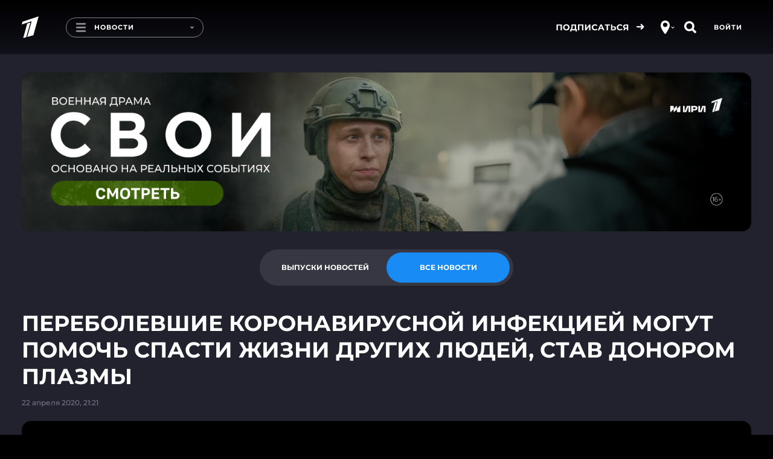

--- FILE ---
content_type: text/html
request_url: https://tns-counter.ru/nc01a**R%3Eundefined*1tv/ru/UTF-8/tmsec=1tv/171784478***
body_size: 16
content:
2A04730F6968465BG1768441435:2A04730F6968465BG1768441435

--- FILE ---
content_type: text/css; charset=UTF-8
request_url: https://static.1tv.ru/_next/static/css/55906e7905bcebd6.css
body_size: 4926
content:
.Skeleton_skeleton__2v_Th{height:100%;width:100%;background:transparent;overflow:hidden;display:block;position:relative;pointer-events:none;animation-duration:1.5s;animation-name:Skeleton_blinkAnimation__aVPRL;animation-iteration-count:infinite;display:inline-block;border-radius:16px;color:transparent;background-color:#2c2c37}@keyframes Skeleton_blinkAnimation__aVPRL{0%{opacity:1}50%{opacity:.5}to{opacity:1}}.Slider_wrapper__h9xXA{-webkit-user-select:none;-moz-user-select:none;user-select:none}@media(max-width:767px){.Slider_wrapper__h9xXA{margin-right:-24px;margin-left:-24px;overflow:visible}}@media(min-width:480px)and (max-width:1023px){.Slider_wrapper__h9xXA .Slider_swiper__ItWhV{padding-bottom:20px}}@media(max-width:767px){.Slider_wrapper__h9xXA .Slider_header___lLSY,.Slider_wrapper__h9xXA .swiper-header{margin-left:24px;margin-right:24px}.Slider_wrapper__h9xXA .swiper-wrapper{margin-left:24px}}.Slider_wrapper__h9xXA .swiper-pagination{display:none}@media(min-width:480px)and (max-width:1023px){.Slider_wrapper__h9xXA .swiper-pagination{display:block}}.Slider_wrapper__h9xXA .swiper-pagination-bullets{bottom:0!important}.Slider_wrapper__h9xXA .swiper-pagination-bullet{background:none;border:1px solid #747587;border-radius:10px;transform:scale(1)!important;opacity:1}.Slider_wrapper__h9xXA .swiper-pagination-bullet-active{background-color:#747587}.Slider_centeredByVertical___8Qmw .swiper-wrapper{align-items:center}.Slider_slidesPerViewAuto__AjciG{width:auto!important}@media(min-width:1024px){.LineSlider_wrapper__Z8kp7{max-width:100%;display:flex;align-items:stretch;justify-content:space-between;text-align:left}.LineSlider_slider__qq5ik{flex:1 1;max-width:calc(100% - 80px)}}@media(min-width:768px){.LineSlider_nav__wt12U{width:80px;display:flex;align-items:center;flex:0 1;margin-left:auto;position:relative;height:inherit}.LineSlider_nav__wt12U:before{content:"";position:absolute;top:0;left:-25px;width:20px;height:100%;z-index:1;background:linear-gradient(90deg,transparent 0,#000 55%)}[data-theme=main] .LineSlider_nav__wt12U:before{background:linear-gradient(90deg,transparent 0,#21222d 55%)}}.LineSlider_nav__wt12U>div{margin:0}.LineSlider_nav__wt12U>div>a:first-child{margin-left:0}@media(max-width:1023px){.LineSlider_nav__wt12U{padding-bottom:20px}}.SliderNavigation_arrows___Px9s{position:relative;display:none;margin:20px 0 20px 20px;z-index:100}@media(min-width:1024px){.SliderNavigation_arrows___Px9s{display:flex}}.SliderNavigation_arrows___Px9s .SliderNavigation_next__CF9EZ,.SliderNavigation_arrows___Px9s .SliderNavigation_prev__kE7Xu{margin-left:10px;cursor:pointer}.SliderNavigation_arrows___Px9s .SliderNavigation_next__CF9EZ:focus,.SliderNavigation_arrows___Px9s .SliderNavigation_prev__kE7Xu:focus{outline:none}.SliderNavigation_arrows___Px9s .next-hidden,.SliderNavigation_arrows___Px9s .prev-hidden{opacity:0;height:0;min-height:0;overflow:hidden;pointer-events:none}.Heading_wrapper__iZkcJ{display:flex;align-items:center;flex-direction:row;flex-wrap:nowrap;justify-content:space-between}@media(max-width:767px){.Heading_wrapper__iZkcJ{margin:20px 0 0}}.Heading_wrapper__iZkcJ .Heading_title__876FS{flex:1 1 auto;text-align:left}@media(max-width:767px){.Heading_wrapper__iZkcJ .Heading_title__876FS{margin:10px 0}}.Heading_wrapper__iZkcJ .Heading_link__Wp_Dw{flex-shrink:0}@media(max-width:767px){.Heading_wrapper__iZkcJ .Heading_link__Wp_Dw{line-height:120%;margin:0;padding:0}}.Heading_loading__hF2TA{width:100%;height:54px;padding:20px 0 10px}@media(min-width:768px){.Heading_loading__hF2TA{padding:20px 0;height:72px}}@media(min-width:1280px){.Heading_loading__hF2TA{height:84px}}.Background_background__v_inU{left:0;top:0;width:100%;height:100%;position:absolute;object-fit:cover}.BlockDesktop_wrapper__xckIt .BlockDesktop_left__xQafG,.BlockDesktop_wrapper__xckIt .BlockDesktop_right__8eoE9{position:relative;width:100%;height:100%;border-radius:16px;overflow:hidden}.BlockDesktop_wrapper__xckIt .BlockDesktop_left__xQafG{padding:20px 10px;display:flex;flex-direction:column;align-items:center;justify-content:center}.BlockDesktop_wrapper__xckIt .BlockDesktop_right__8eoE9:before{display:block;content:"";padding-top:56.25%}.BlockDesktop_wrapper__xckIt .BlockDesktop_title__PxV_V{display:block;font-size:20px;font-weight:700;text-align:center;line-height:normal}@media(min-width:1280px){.BlockDesktop_wrapper__xckIt .BlockDesktop_title__PxV_V{font-size:24px}}.BlockDesktop_wrapper__xckIt .BlockDesktop_button__CDkqA,.BlockDesktop_wrapper__xckIt .BlockDesktop_logo__pR7w4{margin:auto 0 10px}.BlockDesktop_wrapper__xckIt .BlockDesktop_logo__pR7w4{width:127px}@media(min-width:1280px){.BlockDesktop_wrapper__xckIt .BlockDesktop_logo__pR7w4{width:160px}}.BlockTablet_wrapper__AAVmQ .BlockTablet_video__vlvck{position:relative;width:100%;border-radius:16px;overflow:hidden}.BlockTablet_wrapper__AAVmQ .BlockTablet_video__vlvck:before{display:block;content:"";padding-top:56.25%}.BlockTablet_wrapper__AAVmQ .BlockTablet_left__K4p3U{position:absolute;width:40%;height:100%;top:0;display:flex;flex-direction:column;align-items:center;justify-content:center;padding:17px}.BlockTablet_wrapper__AAVmQ .BlockTablet_logo__9Bdy8,.BlockTablet_wrapper__AAVmQ .BlockTablet_title__oA8OS{margin:10px 0}.BlockTablet_wrapper__AAVmQ .BlockTablet_title__oA8OS{display:block;font-size:24px;font-weight:700;text-align:center;line-height:normal}.Branding_container__GgrfP{display:flex;justify-content:center;overflow:hidden;border-radius:16px}.Branding_container__GgrfP.Branding_loading___NIV6{pointer-events:none;animation-duration:1.5s;animation-name:Branding_blinkAnimation__sJ5vc;animation-iteration-count:infinite;display:inline-block;border-radius:16px;color:transparent;background-color:#2c2c37;width:100%;height:calc(82.2vw - 48px);overflow:hidden}@keyframes Branding_blinkAnimation__sJ5vc{0%{opacity:1}50%{opacity:.5}to{opacity:1}}@media(min-width:768px){.Branding_container__GgrfP.Branding_loading___NIV6{height:20.1vw}}@media(min-width:1024px){.Branding_container__GgrfP.Branding_loading___NIV6{height:204px}}@media(min-width:1280px){.Branding_container__GgrfP.Branding_loading___NIV6{height:258px}}@media(min-width:1568px){.Branding_container__GgrfP.Branding_loading___NIV6{height:320px}}@media(max-width:1279px){.Branding_container__GgrfP{overflow-x:hidden}}.Branding_container__GgrfP img{height:100%;width:100%;object-position:center}@media(max-width:767px){.Branding_container__GgrfP{min-height:130px}}.Branding_container__GgrfP div[id=kebab],.Branding_container__GgrfP div[id^=adfox_]>:nth-child(2){margin-top:2px!important;margin-left:4px;top:2px!important}.Branding_container__GgrfP div[data-adtune-container=true]>button{margin-top:4px!important;margin-left:4px;top:4px!important}.Branding_container__GgrfP div[data-adtune-container=true]>div{margin-top:32px!important;margin-left:4px;top:32px!important}.ElementAction_wrapper__tixdc .ElementAction_action__wlcwj{margin-top:15px;width:20px;height:20px;justify-content:flex-end;align-items:flex-start}.ElementAction_wrapper__tixdc .ElementAction_action__wlcwj svg path{transition:fill .25s linear,stroke .25s linear,opacity .25s linear;fill:#fff;stroke:#fff}@media(min-width:768px){.ElementAction_wrapper__tixdc .ElementAction_action__wlcwj:hover svg path{transition:fill .25s linear,stroke .25s linear,opacity .25s linear;fill:#188bf5;stroke:#188bf5}}.ElementAction_wrapper__tixdc .ElementAction_action__wlcwj.ElementAction_favorites__BmVV_ svg{width:20px;height:18px}.ElementAction_wrapper__tixdc .ElementAction_action__wlcwj.ElementAction_later__1Y8_F svg{width:14px;height:20px}.ElementAction_wrapper__tixdc .ElementAction_action__wlcwj.ElementAction_history__UuCcW svg{width:20px;height:20px}.ElementAction_wrapper__tixdc .ElementAction_action__wlcwj.ElementAction_history__UuCcW svg path{stroke-width:9px;fill:transparent}.ElementAction_wrapper__tixdc .ElementAction_action__wlcwj.ElementAction_return__cfqjc svg path{fill:transparent;stroke-width:4px}.ElementAction_wrapper__tixdc .ElementAction_action__wlcwj.ElementAction_added__lGzQ5:not(.ElementAction_return__cfqjc) svg path{fill:#188bf5;stroke:#188bf5}.ElementAction_wrapper__tixdc .ElementAction_action__wlcwj.ElementAction_disabled__hKvJK svg path{opacity:.5}.CommonElement_wrapper__Fgowi{position:relative;height:100%;width:100%}.CommonElement_wrapper__Fgowi,.CommonElement_wrapper__Fgowi .CommonElement_link__cDVsc{border-radius:16px;overflow:hidden}.Description_wrapper__F_CQU{flex-grow:1;padding-top:15px}.Description_wrapper__F_CQU a{display:block}.Description_wrapper__F_CQU .Description_lead__XMNzH,.Description_wrapper__F_CQU .Description_title__w8jXM{display:block;-webkit-box-orient:vertical;display:-webkit-box;-webkit-line-clamp:1;overflow:hidden;text-overflow:ellipsis;white-space:normal}.Description_wrapper__F_CQU .Description_lead__XMNzH{font-weight:400;margin:5px 0}.VideoDescription_wrapper__Pupdx{flex-grow:1;padding-top:15px}.VideoDescription_wrapper__Pupdx a{display:block}.VideoDescription_wrapper__Pupdx .VideoDescription_project__ieFvB,.VideoDescription_wrapper__Pupdx .VideoDescription_title__uw1is,.VideoDescription_wrapper__Pupdx .VideoDescription_views__czCBn{display:block;-webkit-box-orient:vertical;display:-webkit-box;-webkit-line-clamp:2;overflow:hidden;text-overflow:ellipsis;white-space:normal}.VideoDescription_wrapper__Pupdx .VideoDescription_project__ieFvB,.VideoDescription_wrapper__Pupdx .VideoDescription_views__czCBn{margin:2px 0;color:#747587}.VideoDescription_wrapper__Pupdx .VideoDescription_project__ieFvB{display:flex;align-items:center}.VideoDescription_wrapper__Pupdx .VideoDescription_project__ieFvB svg{margin-right:5px}.VideoElement_wrapper__ZWiGf{position:relative}.LiveSelect_select__QtlJ9{max-width:100%;height:50px;display:flex;margin:0 0 30px;align-items:center;justify-content:space-between;position:relative;cursor:pointer;background-color:#363742;border-radius:40px;transition:all .5s}@media(min-width:768px){.LiveSelect_select__QtlJ9:hover{box-shadow:0 20px 20px rgba(0,0,0,.2)}}.LiveSelect_select__QtlJ9 .LiveSelect_selected__rjROG{display:flex;align-items:center;justify-content:center;width:50%;height:44px;background-color:#188bf5;margin:4px;border-radius:40px;cursor:pointer;position:relative;overflow:hidden;padding:0 5px}.LiveSelect_select__QtlJ9 .LiveSelect_selected__rjROG:after,.LiveSelect_select__QtlJ9 .LiveSelect_selected__rjROG:before{content:"";position:absolute;top:0;width:20px;height:100%;z-index:10}.LiveSelect_select__QtlJ9 .LiveSelect_selected__rjROG:before{left:0;background:linear-gradient(90deg,#188bf5 50%,transparent)}.LiveSelect_select__QtlJ9 .LiveSelect_selected__rjROG:after{right:0;background:linear-gradient(270deg,#188bf5 50%,transparent)}@media(max-width:479px){.LiveSelect_select__QtlJ9 .LiveSelect_selected__rjROG{width:144px}}.LiveSelect_select__QtlJ9 .LiveSelect_text__L1Pky{display:inline-block;white-space:nowrap;padding:0 5px;text-transform:uppercase;font-size:10px;font-weight:700;-webkit-text-size-adjust:100%}.LiveSelect_select__QtlJ9 .LiveSelect_longer__2zbwH{width:min-content;display:flex;justify-content:center;overflow:hidden}.LiveSelect_select__QtlJ9 .LiveSelect_longer__2zbwH>p{animation:LiveSelect_scroll__2kkO0 45s linear infinite;font-size:10px}.LiveSelect_select__QtlJ9 .LiveSelect_longer__2zbwH>p:nth-child(1n),.LiveSelect_select__QtlJ9 .LiveSelect_longer__2zbwH>p:nth-child(2n),.LiveSelect_select__QtlJ9 .LiveSelect_longer__2zbwH>p:nth-child(3n){animation-delay:-15s}@keyframes LiveSelect_scroll__2kkO0{0%{transform:translate(60%)}to{transform:translate(-40%)}}.LiveSelect_select__QtlJ9 .LiveSelect_arrow_icon__QdxQ7{width:6px;margin:0 15px 0 8px;transform:rotate(270deg)}.LiveSelect_select__QtlJ9 .LiveSelect_arrow_icon_active__O8_xM{transform:rotate(90deg)}.LiveSelect_select__QtlJ9 .LiveSelect_dropdown__3O87j{margin:0;position:absolute;width:100%;top:calc(100% + 4px);background:#363742;padding:10px 20px;border-radius:30px;z-index:500;overflow-y:scroll;overflow-x:hidden;box-shadow:0 20px 20px rgba(0,0,0,.5)}.LiveSelect_select__QtlJ9 .LiveSelect_dropdown__3O87j::-webkit-scrollbar{width:0}.LiveSelect_select__QtlJ9 .LiveSelect_list__QlVIX{display:flex;align-items:center}.LiveSelect_select__QtlJ9 .LiveSelect_list__QlVIX>span{padding:0 10px;border-radius:12px;background-color:#fff;color:#2c2c37;font-size:10px;font-weight:700}.LiveSelect_select__QtlJ9 .LiveSelect_option___e8Ap{width:100%;padding:10px 0;cursor:pointer;background-color:transparent;list-style:none;text-transform:uppercase;font-size:12px;font-weight:700;display:flex;gap:10px}.LiveSelect_select__QtlJ9 .LiveSelect_option_icon__f7CUe{flex-shrink:0;padding-top:4px}.VideosEmpty_wrapper___j6mM{width:100%;display:flex;flex-direction:column;align-items:center;justify-content:center;text-align:center;order:1}.VideosEmpty_wrapper___j6mM .VideosEmpty_icon___T4ZT{width:200px;height:200px;display:flex;align-items:center;justify-content:center;background-color:#2c2c37;border-radius:100px}.VideosEmpty_wrapper___j6mM .VideosEmpty_icon___T4ZT svg{width:90px}.VideosEmpty_wrapper___j6mM .VideosEmpty_icon___T4ZT svg path{stroke:#747587}.VideosEmpty_wrapper___j6mM .VideosEmpty_description__c5SOf{margin:40px 0;font-size:16px}@media(min-width:1024px){.VideosEmpty_wrapper___j6mM .VideosEmpty_description__c5SOf{max-width:670px}}.Select_container__qgcYW{position:relative;width:100%;min-width:124px;height:60px;border-radius:40px;background-color:#363742;display:flex;align-items:center;justify-content:center;cursor:pointer}@media(max-width:1023px){.Select_container__qgcYW{font-size:10px}}@media(max-width:767px){.Select_container__qgcYW{position:static}}.Select_selected__Hf3Bd,.Select_wrap__tNYV8{width:100%;display:flex;align-items:center}.Select_selected__Hf3Bd{height:50px;margin:4px 0 4px 25px;padding:0;text-transform:uppercase;font-weight:700;transition:all .25s ease;-webkit-user-select:none;-moz-user-select:none;user-select:none;overflow:hidden}.Select_selected__Hf3Bd.Select_blue__vY_25{border-radius:40px;margin:4px 0 4px 4px;justify-content:center;background-color:#188bf5;padding:10px;color:#fff}.Select_selected__Hf3Bd:focus{outline:none}.Select_arrowContainer__SES4U{width:20%;min-width:30px;max-width:50px;display:flex;justify-content:center}.Select_arrow__1_NfN{flex:1 0 auto;transform:rotate(-90deg);cursor:pointer;-webkit-user-select:none;-moz-user-select:none;user-select:none;transition:transform .1s linear}.Select_arrow__1_NfN svg{width:8px}.Select_arrow__1_NfN.Select_up__s77_Y{transform:rotate(90deg)}.Select_labels__O9twt{display:flex;flex-direction:column;min-width:0;color:currentColor}.Select_labels__O9twt>span{overflow:hidden;white-space:nowrap;text-overflow:ellipsis}.Select_subLabel__zQexH{font-size:10px;font-weight:400;text-transform:none;line-height:normal}.Select_dropdown__Ewrrd{position:absolute;top:65px;left:0;width:100%;z-index:10;padding:18px 5px;border-radius:30px;background-color:#363742;box-shadow:0 4px 8px rgba(0,0,0,.1);transition:opacity .25s ease}.Select_list__q0FNt{list-style-type:none;padding:0 10px;margin:0;display:flex;flex-direction:column;gap:5px}.Select_option__vDFvL{padding:6px 10px;font-weight:700;text-transform:uppercase;cursor:pointer;transition:background-color .3s ease;border-radius:8px;overflow:hidden;color:#fff}@media(min-width:768px){.Select_option__vDFvL:hover{background-color:#2c2c37}}.Select_option__vDFvL.Select_active__XXvB0,.Select_option__vDFvL:focus{outline:none;background-color:#2c2c37;color:#1b66df}.Select_option__vDFvL.Select_active__XXvB0{pointer-events:none}.Select_divider__wzl5_{margin:10px;width:auto;height:1px;background-color:#747587;border:none}.Broadcasts_button__ZwWIY{min-width:max-content!important;padding:0 20px;margin:30px 0;height:40px;font-size:12px;transition:background .2s linear,border .2s linear,color .2s linear;background-color:rgba(0,0,0,.6)}@media(min-width:1024px){.Broadcasts_button__ZwWIY{margin-left:0}.Broadcasts_button__ZwWIY.Broadcasts_active__bSqnJ{color:#188bf5}.Broadcasts_button__ZwWIY.Broadcasts_active__bSqnJ:hover{color:#fff}}.Schedule_wrapper__y2S7p{position:relative;width:100%;display:flex;flex-grow:1;flex-wrap:nowrap;flex-direction:column;font-family:Montserrat,sans-serif;margin-top:-25px}@media(min-width:1024px){.Schedule_wrapper__y2S7p{margin-top:0}}.Schedule_wrapper__y2S7p .Schedule_inner__yQrbd{width:100%;height:100%;background-color:#2c2c37;border-radius:15px;-webkit-user-select:none;-moz-user-select:none;user-select:none;padding-top:10px}@media(min-width:1024px){.Schedule_wrapper__y2S7p .Schedule_inner__yQrbd{padding-top:0}}.Schedule_wrapper__y2S7p .Schedule_inner__yQrbd.Schedule_pending__nkaNY{pointer-events:none;animation-duration:1.5s;animation-name:Schedule_blinkAnimation__9mRHa;animation-iteration-count:infinite;display:inline-block;border-radius:16px;color:transparent;background-color:#2c2c37}@keyframes Schedule_blinkAnimation__9mRHa{0%{opacity:1}50%{opacity:.5}to{opacity:1}}.Schedule_wrapper__y2S7p .Schedule_inner__yQrbd>div:first-child{padding:30px 0 20px;overflow-x:hidden!important}@media(max-width:1023px){.Schedule_wrapper__y2S7p .Schedule_inner__yQrbd>div:first-child{position:relative!important;overflow:hidden!important;margin:0!important}}.Schedule_wrapper__y2S7p .Schedule_inner__yQrbd .Schedule_scroll__cwZFE{position:absolute;width:4px!important;right:15px;bottom:15px;top:15px;border-radius:7px;transition:opacity .75s 2s;opacity:0}.Schedule_wrapper__y2S7p .Schedule_inner__yQrbd .Schedule_scroll__cwZFE>div{background-color:#747587!important}@media(min-width:1280px){.Schedule_wrapper__y2S7p .Schedule_inner__yQrbd .Schedule_scroll__cwZFE{width:6px!important}}@media(min-width:768px){.Schedule_wrapper__y2S7p .Schedule_inner__yQrbd:hover .Schedule_scroll__cwZFE{transition:opacity .75s 0s;opacity:1}}.Schedule_wrapper__y2S7p.Schedule_hidden__TncNW{visibility:hidden;opacity:0;height:0}.Schedule_wrapper__y2S7p .Schedule_item__wp7Ei{position:relative;overflow:hidden}@media(max-width:1023px){.Schedule_wrapper__y2S7p .Schedule_item__wp7Ei[data-slice-left=false][data-slice-right=false][data-now=false]{display:none}}.Schedule_wrapper__y2S7p .Schedule_separator__KAuMB{position:relative;display:flex;flex-direction:row;flex-wrap:nowrap;justify-content:space-evenly;align-items:center;padding:0 30px}@media(min-width:768px){.Schedule_wrapper__y2S7p .Schedule_separator__KAuMB{padding:0 50px 0 60px}}@media(min-width:1024px){.Schedule_wrapper__y2S7p .Schedule_separator__KAuMB{padding:0 30px 0 35px}}@media(min-width:1568px){.Schedule_wrapper__y2S7p .Schedule_separator__KAuMB{padding:0 50px 0 60px}}.Schedule_wrapper__y2S7p .Schedule_separator__KAuMB:after,.Schedule_wrapper__y2S7p .Schedule_separator__KAuMB:before{content:"";height:1px;width:100%;background-color:#fff;opacity:.1}.Schedule_wrapper__y2S7p .Schedule_separator__KAuMB span{padding:0 5px;white-space:nowrap;color:#fff;opacity:.1;font-weight:500;font-size:12px;line-height:15px}.Schedule_wrapper__y2S7p .Schedule_all__U_nHF{margin:20px auto 0;padding-bottom:0;border-radius:inherit}.Schedule_wrapper__y2S7p .Schedule_all__U_nHF div{line-height:normal}.BlockDesktop_element__SEjcB,.BlockDesktop_player__drSFq,.BlockMobile_element___bzdS,.BlockMobile_player__YuV_q,.BlockTablet_element__rUoB2,.BlockTablet_player___EvOl{margin-bottom:20px}.CollectionWithPlayerSkeleton_wrapper__XNNjy{display:flex;flex-direction:column;gap:15px;margin-bottom:20px}.CollectionWithPlayerSkeleton_nowrap__Y5PLh{flex-wrap:nowrap;overflow:hidden;margin-right:-24px}.CollectionWithPlayerSkeleton_description__ktX8C{height:20px;width:90%;align-self:flex-start;margin-bottom:20px}.CollectionWithTower_ad__m1vLl{padding-bottom:40px}.CollectionWithTower_ad__m1vLl>div{border-radius:16px;border:0}.CollectionWithTower_hidden___nRYi{visibility:hidden;height:0}

--- FILE ---
content_type: text/javascript; charset=utf-8
request_url: https://balancer-vod.1tv.ru/video/multibitrate/video/2020/04/22/2f4e06f1-c321-44be-9a32-39ce73f9f84f_HD-news-2020_04_22-21_24_04_,350,950,3800,.mp4.urlset/master.m3u8.jsonp?callback=_eump_fw_callback_104116&rnd=1768441442555700
body_size: 786
content:
typeof _eump_fw_callback_104116 === 'function' && _eump_fw_callback_104116({"url":"https://v6-dtln.1internet.tv/video/multibitrate/video/2020/04/22/2f4e06f1-c321-44be-9a32-39ce73f9f84f_HD-news-2020_04_22-21_24_04_,350,950,3800,.mp4.urlset/master.m3u8.jsonp?callback=_eump_fw_callback_104116&rnd=1768441442555700","urls":["https://v6-dtln.1internet.tv/video/multibitrate/video/2020/04/22/2f4e06f1-c321-44be-9a32-39ce73f9f84f_HD-news-2020_04_22-21_24_04_,350,950,3800,.mp4.urlset/master.m3u8.jsonp?callback=_eump_fw_callback_104116&rnd=1768441442555700","https://v4-dtln.1internet.tv/video/multibitrate/video/2020/04/22/2f4e06f1-c321-44be-9a32-39ce73f9f84f_HD-news-2020_04_22-21_24_04_,350,950,3800,.mp4.urlset/master.m3u8.jsonp?callback=_eump_fw_callback_104116&rnd=1768441442555700"]});

--- FILE ---
content_type: application/javascript; charset=UTF-8
request_url: https://static.1tv.ru/_next/static/chunks/7143-ca91bbdb95665867.js
body_size: 19794
content:
(self.webpackChunk_N_E=self.webpackChunk_N_E||[]).push([[7143],{51991:function(e,l){var s,t;t=function(){function e(){}e.prototype=Object.create(null);var l={}.hasOwnProperty,s=/\s+/;return function(){for(var t=arguments.length,i=Array(t),n=0;n<t;n++)i[n]=arguments[n];var a=new e;(function e(t,i){for(var n=i.length,a=0;a<n;++a)(function(t,i){if(i){var n=typeof i;"string"===n?function(e,l){for(var t=l.split(s),i=t.length,n=0;n<i;++n)e[t[n]]=!0}(t,i):Array.isArray(i)?e(t,i):"object"===n?function(e,s){if(s.toString===Object.prototype.toString)for(var t in s)l.call(s,t)&&(e[t]=!!s[t]);else e[s.toString()]=!0}(t,i):"number"===n&&(t[i]=!0)}})(t,i[a])})(a,i);var r=[];for(var o in a)a[o]&&r.push(o);return r.join(" ")}}(),e.exports?(t.default=t,e.exports=t):void 0===(s=(function(){return t}).apply(l,[]))||(e.exports=s)},71059:function(e,l,s){"use strict";s.d(l,{eu:function(){return f},RE:function(){return b},gB:function(){return E},Ye:function(){return W},Dc:function(){return M},RQ:function(){return g},Kr:function(){return p}});var t=s(85893),i=s(94184),n=s.n(i),a=s(67294),r=s(5037),o=s.n(r),d=s(8566);let c=e=>{let{className:l,color:s="grey",text:i,withIcon:a}=e;return(0,t.jsxs)("span",{className:n()(o().badge,l,[o()[s]]),children:[i,a&&(0,t.jsx)(d.Z,{className:o().icon})]})};var u=s(19654),m=s(61408),_=s(30381),v=s.n(_),x=s(21810);let h=e=>{if(!e)return"";let l=v()().year(),s=e.replace(/года/gi,"").trim(),t=v()(s,["YYYY-MM-DD","D MMMM YYYY","DD MMMM YYYY","DD.MM.YYYY","D.MM.YYYY HH:mm","YYYY-MM-DD HH:mm"],!0);if(!t.isValid())return"";if((0,x.Fr)(t.toDate())>=v()().startOf("day").unix())return"Сегодня";let i=t.year();return t.format(i===l?"DD MMMM":"DD MMMM YYYY")},p=e=>e.split("/news/")[1],g=e=>{let l=e;return(l=l.replace("в ","в\xa0")).replace(/\b(\d{1,2}) (\S+) (\d{4})\b/g,"$1\xa0$2\xa0$3")};var j=s(81667),w=s.n(j);let f=a.memo(e=>{let{className:l,data:s}=e,{link:i="#",time:a="",title:r="",splash:o="",lead:d="",urgent:_=!1,releaseTitle:v,date:x="",showImage:p=!1}=s,j=h(x),f=r.replace(/\s+/g," "),N=(null==r?void 0:r.startsWith("Выпуск новостей"))||(null==r?void 0:r.startsWith("Выпуск информационной программы"))||(null==r?void 0:r.startsWith("Выпуск программы"));return(0,t.jsx)("article",{"aria-label":'Новость "'.concat(f,'"'),className:n()(w().card,l),children:(0,t.jsxs)(i?"a":"div",{href:i,className:w().content,"aria-label":'Ссылка на страницу новости "'.concat(f,'"'),children:[(0,t.jsxs)("div",{className:w().info,children:[(_||v&&!N)&&(0,t.jsxs)("div",{className:w().badges,children:[_&&(0,t.jsx)(c,{color:"red",text:"Срочно"}),v&&!N&&(0,t.jsx)(c,{color:"grey",text:g(v)})]}),(0,t.jsx)("p",{role:"heading","aria-level":2,className:w().title,children:r}),p&&o&&(0,t.jsx)(m.$,{children:(0,t.jsx)(u.yo,{src:o,alt:'Изображение к новости "'.concat(r,'"'),className:w().image})}),(0,t.jsx)("p",{className:w().description,children:d}),(0,t.jsx)("span",{className:w().date,children:j&&"".concat(j).concat(a?", ".concat(a):"")})]}),p&&o&&(0,t.jsx)(m.Pr,{children:(0,t.jsx)(u.yo,{src:o,alt:'Изображение к новости "'.concat(r,'"'),className:w().image})})]})})});var N=s(12916),y=s.n(N);let b=a.memo(e=>{let{className:l,data:s,onClick:i,isButton:a=!1,active:r=!1,id:o,counter:d}=e;if(!s)return null;let{link:u,urgent:m,title:_,time:v,fullIssue:x}=s,h=_.replace(/\s+/g," ");return(0,t.jsxs)(a?"div":"a",{href:!a&&u,className:n()(y().tile,l,{[y().button]:a}),"aria-label":'Ссылка на фрагмент "'.concat(h,'"'),draggable:!1,onClick:a?()=>null==i?void 0:i(s.id,o):void 0,children:[(0,t.jsxs)("div",{className:"flex flex-align-center",children:[m&&(0,t.jsx)(c,{color:"red",text:"Срочно"}),x&&(0,t.jsx)(c,{color:"grey",text:"Полный выпуск"}),(0,t.jsx)("span",{className:y().count,children:d||(0,t.jsx)("span",{children:"\xa0"})})]}),(0,t.jsx)("div",{className:y().info,children:(0,t.jsx)("p",{className:n()(y().title,{[y().active]:r}),role:"heading","aria-level":3,children:_})}),(0,t.jsx)("span",{className:y().time,children:v})]})});var k=s(87511),P=s(75982),S=s(87386),D=s(28979),I=s.n(D);let M=()=>{let{updatePath:e,currentPath:l}=(0,k.V)(),s=l.startsWith("/news/issue");return(0,t.jsx)(P.S,{children:(0,t.jsx)("section",{className:n()("container",I().container),children:(0,t.jsx)("div",{className:"row",children:(0,t.jsx)("div",{className:"col-md-12",children:(0,t.jsx)("div",{className:"flex flex-justify-center",children:(0,t.jsx)(S.m,{selectedTab:s?0:1,className:I().toggle,items:[{label:"Выпуски новостей",onClick:()=>e("/news/issue",{shallow:!0,scroll:!1})},{label:"Все новости",onClick:()=>e("/news",{shallow:!0,scroll:!1})}]})})})})})})};var C=s(11163),A=s(39253),R=s(37601),L=s.n(R);let W=a.memo(e=>{let{className:l}=e,[s,i]=(0,a.useState)(!1),{slug:r,sub:o}=(0,C.useRouter)().query,{updatePath:d}=(0,k.V)(),c=o&&r?"/news/".concat(r):"/news";return(0,t.jsxs)("div",{className:n()(L().wrapper,l),children:[(0,t.jsx)(u.Jp,{src:"/resources/images/news/news-not-found-stub.svg",className:L().image,onLoad:()=>i(!0)}),s&&(0,t.jsxs)("div",{className:"flex flex-direction-col",children:[(0,t.jsx)("p",{className:n()(L().text,"h2"),children:"Нет новостей за эту дату"}),(0,t.jsx)(A.zx,{type:"button",handleClick:()=>d(c,{shallow:!0}),children:(0,t.jsx)("div",{children:"Новости ".concat(o&&r?"рубрики ":"","за все время")})})]})]})});var B=s(9832),T=s(50991),Y=s.n(T);let E=a.memo(e=>{let{title:l,loading:s}=e,i=null==l?void 0:l.split("&nbsp;").join("\xa0");return s?(0,t.jsx)("div",{className:"container",children:(0,t.jsx)("div",{className:"row flex-justify-center",children:(0,t.jsx)("div",{className:"col-sm-10 col-md-9 col-lg-10 col-xlg-9",children:(0,t.jsx)(B.O,{className:n()(Y().title,Y().loading)})})})}):(0,t.jsx)("div",{className:"container",children:(0,t.jsx)("div",{className:"row flex-justify-center",children:(0,t.jsx)("div",{className:"col-sm-10 col-md-8",children:(0,t.jsx)("h1",{className:Y().title,children:i})})})})})},79961:function(e,l,s){"use strict";s.d(l,{W:function(){return d}});var t=s(85893),i=s(94184),n=s.n(i),a=s(67294),r=s(33909),o=s.n(r);let d=a.memo(e=>(0,t.jsx)("span",{className:n()({"dropdown-arrow":!0,[e.className]:e.className,[o().DropdownArrow]:!0,[o().up]:"up"===e.direction,[o().rotate]:e.rotate})}))},27763:function(e,l,s){"use strict";s.d(l,{a:function(){return d}});var t=s(85893),i=s(94184),n=s.n(i),a=s(67294),r=s(61142),o=s.n(r);let d=a.memo(e=>{let{className:l,type:s="ul",children:i,itemClassName:r}=e;return(0,t.jsx)("ol"===s?"ol":"ul",{className:n()(o().list,l),children:a.Children.map(i,(e,l)=>(0,t.jsx)("li",{className:n()(o().item,r,{[o().ol]:"ol"===s}),children:e},l))})})},87386:function(e,l,s){"use strict";s.d(l,{m:function(){return d}});var t=s(85893),i=s(94184),n=s.n(i),a=s(67294),r=s(30854),o=s.n(r);let d=a.memo(e=>{let{className:l,defaultTab:s=0,selectedTab:i,onChange:r,items:d}=e,[c,u]=(0,a.useState)(s),m=void 0!==i?i:c,_=e=>{void 0!==i&&r?r(e):u(e);let l=d[e];l.onClick&&l.onClick()};return(0,t.jsx)("div",{className:n()(o().container,l),children:(0,t.jsx)("ul",{className:o().tabs,children:d.map((e,l)=>(0,t.jsx)("li",{onClick:()=>_(l),className:n()(o().tab,{[o().selected]:l===m}),children:e.label},l))})})})},48103:function(e,l,s){"use strict";s.d(l,{b0:function(){return ed},hc:function(){return eS},ts:function(){return G},cu:function(){return e_},jY:function(){return lj},pY:function(){return ej},Wh:function(){return lx},iy:function(){return lN},Zg:function(){return lp},Y0:function(){return eh},LX:function(){return V},Uq:function(){return lC},nU:function(){return lS},kk:function(){return lW},tT:function(){return lT},iS:function(){return lI},ET:function(){return lR}});var t=s(85893),i=s(94184),n=s.n(i),a=s(41664),r=s.n(a),o=s(67294),d=s(30381),c=s.n(d),u=s(11163);let m=/^\d{4}-\d{2}-\d{2}$/;var _=s(87511),v=s(21810),x=s(39253),h=s(61408),p=s(4148),g=s.n(p);let j=e=>{var l;let{active:s,toggleDatePicker:i,date:a,minDate:r,maxDate:d,setDate:u,className:m,yearOffset:_=4}=e,[v,p]=(0,o.useState)(a.clone()),[j,w]=(0,o.useState)("days"),f=c()(),N=(0,o.useMemo)(()=>{let e=v.clone().startOf("month").startOf("week"),l=v.clone().endOf("month").endOf("week"),s=[],t=e.clone();for(;t.isBefore(l);)s.push(t.clone()),t.add(1,"day");return s},[v]),y=c().months(),b=(0,o.useMemo)(()=>{let e=r.year()-_,l=Array.from({length:12*Math.ceil((d.year()-e+1)/12)},(l,s)=>e+s),s=[];for(let e=0;e<l.length;e+=12)s.push(l.slice(e,e+12));return s},[r,d,_]),k=(0,o.useMemo)(()=>{let e=r.year()-_,l=v.year()-e;return l>=0?Math.floor(l/12):0},[v,r,_]),P=e=>{d&&e.isAfter(d,"day")||r&&e.isBefore(r,"day")||(u(e.toISOString()),i(!1))},S=(0,o.useMemo)(()=>"days"===j?!!r&&v.clone().subtract(1,"month").isBefore(r,"month"):"months"===j?!!r&&v.clone().subtract(1,"year").isBefore(r,"year"):"years"===j&&0===k,[j,v,r,k,b.length]),D=(0,o.useMemo)(()=>"days"===j?!!d&&v.clone().add(1,"month").isAfter(d,"month"):"months"===j?!!d&&v.clone().add(1,"year").isAfter(d,"year"):"years"===j&&k===b.length-1,[j,v,d,k,b.length]),I=()=>"months"===j?w("years"):w("months"),M=(0,t.jsx)("div",{className:g().calendar,children:(0,t.jsxs)("div",{className:g().body,children:[["Пн","Вт","Ср","Чт","Пт","Сб","Вс"].map(e=>(0,t.jsx)("span",{children:e},e)),N.map((e,l)=>{let s=e.month()!==v.month(),i=e.isSame(f,"day"),o=d&&e.isAfter(d,"day")||r&&e.isBefore(r,"day"),c=e.isSame(a,"day")&&e.month()===v.month()&&!o;return(0,t.jsxs)("span",{className:n()(g().day,{[g().inactive]:s,[g().today]:i,[g().selected]:c,[g().disabled]:o}),onClick:()=>!o&&P(e),children:[e.date(),(0,t.jsx)("div",{className:g().dot})]},l)})]})}),C=(0,t.jsx)("div",{className:n()(g().body,g().month),children:y.map((e,l)=>{let s=v.clone().month(l),i=d&&s.isAfter(d,"month")||r&&s.isBefore(r,"month");return(0,t.jsx)("span",{className:n()(g().month,{[g().selected]:a.month()===l&&a.year()===v.year(),[g().current]:f.month()===l&&f.year()===v.year(),[g().disabled]:i}),onClick:e=>{i||(e.stopPropagation(),p(v.clone().month(l)),w("days"))},children:e},e)})}),A=(0,t.jsx)("div",{className:n()(g().body,g().years),children:null===(l=b[k])||void 0===l?void 0:l.map(e=>{let l=d&&e>d.year()||r&&e<r.year();return(0,t.jsx)("span",{className:n()(g().month,{[g().selected]:a.year()===e,[g().current]:f.year()===e,[g().disabled]:l}),onClick:s=>{l||(s.stopPropagation(),p(v.clone().year(e)),w("months"))},children:e},e)})});return(0,t.jsxs)(h.GI,{active:s,togglePopup:i,className:n()(g().modal,m),children:[(0,t.jsxs)("div",{className:g().slider,children:[(0,t.jsx)(x.ci,{direction:"left",handleClick:()=>{if("days"===j){let e=v.clone().subtract(1,"month");r&&e.isBefore(r,"month")||p(e)}else if("months"===j){let e=v.clone().subtract(1,"year");r&&e.isBefore(r,"year")||p(e)}else"years"===j&&k>0&&p(v.clone().subtract(12,"year"))},type:"button",className:g().button,disabled:S}),(0,t.jsxs)("div",{className:n()(g().month,{[g().yearTitle]:"years"===j}),onClick:e=>{e.stopPropagation(),I()},children:["days"===j&&v.format("MMMM YYYY"),"months"===j&&v.format("YYYY"),"years"===j&&(()=>{let e=b[k]||[];return 0===e.length?"":"".concat(e[0]," — ").concat(e[e.length-1])})()]}),(0,t.jsx)(x.ci,{direction:"right",handleClick:()=>{if("days"===j){let e=v.clone().add(1,"month");d&&e.isAfter(d,"month")||p(e)}else if("months"===j){let e=v.clone().add(1,"year");d&&e.isAfter(d,"year")||p(e)}else"years"===j&&k<b.length-1&&p(v.clone().add(12,"year"))},type:"button",className:g().button,disabled:D})]}),"days"===j&&M,"months"===j&&C,"years"===j&&A]})};var w=s(79961),f=s(40381),N=s.n(f);let y=e=>{let{className:l}=e,[s,i]=(0,o.useState)(!1),[a,r]=(0,o.useState)(""),[d,x]=(0,o.useState)(null),h=c()().utcOffset(),{slug:p,sub:g}=(0,u.useRouter)().query,{updatePath:f}=(0,_.V)(),y=Array.isArray(p)?p[0]:p,b=Array.isArray(g)?g[0]:g,k=y&&m.test(y),P=b&&m.test(b),S=(0,o.useMemo)(()=>{let e=k?y:P?b:null;return e?(0,v.HV)(h,(0,v.Fr)(new Date(e))):null},[y,b,k,P,h]);(0,o.useLayoutEffect)(()=>{S?(x(S),r(S.format("DD.MM.YYYY"))):(x(null),r(""))},[S]);let D=d||(0,v.HV)(h),I=e=>y&&!k?"/news/".concat(y,"/").concat(e):"/news/".concat(e),M=(0,o.useCallback)(e=>{let l=(0,v.HV)(h,(0,v.Fr)(new Date(e)));r(l.format("DD.MM.YYYY")),x(l),f(I(l.format("YYYY-MM-DD")),{scroll:!1})},[p,g]);return(0,t.jsxs)("div",{className:l,children:[(0,t.jsxs)("button",{type:"button",className:N().button,onClick:()=>i(!s),children:[(0,t.jsx)("div",{className:n()(N().date,{[N().selected]:a}),children:(0,t.jsx)("span",{children:a?"За ".concat(a):"выбрать дату"})}),(0,t.jsx)("div",{className:N().arrowIconWrapper,children:(0,t.jsx)(w.W,{direction:s?"up":"down",className:n()(N().arrowIcon,{[N().open]:s})})})]}),s&&(0,t.jsx)("div",{children:(0,t.jsx)(j,{active:s,className:N().datepicker,toggleDatePicker:i,date:D,setDate:M,maxDate:c()(),minDate:c()("1995-01-02")})})]})};var b=s(71059),k=s(75982),P=s(77659),S=s(19654),D=s(58575),I=s(24971);let M=e=>e?e.map(e=>e.news.map(e=>e)).flat():[],C=e=>e?e.map(e=>null==e?void 0:e.news).flat().filter(Boolean):[],A=e=>{if("object"!=typeof e||!e||!("data"in e))return[];let{data:l}=e;return l.newslist?M(l.newslist):[]};var R=s(11752),L=s.n(R);let W=["/time","/odnako"],{publicRuntimeConfig:B}=L()(),T=e=>{let l=[],s=[];return e.forEach(e=>{W.some(l=>e.link.startsWith("".concat(B.BASE_URL,"/news").concat(l)))?s.push(e):l.push(e)}),{regularRubrics:l,specialRubrics:s}};function Y(e,l,s){if(s&&"full"===e)return!0;if(!s&&"full"===e||!e)return!1;let t=Number(e);return Number.isInteger(t)&&t>0&&t<=l}let E=(e,l)=>"".concat(e+1,"/").concat(l),V=e=>{var l,s,t,i,n;let a=(null==e?void 0:null===(l=e.data)||void 0===l?void 0:l.pageTitle)||"Новости. Первый канал",r=(null==e?void 0:null===(t=e.data)||void 0===t?void 0:null===(s=t.article)||void 0===s?void 0:s.lead)||"Смотрите самые важные и актуальные политические, экономические и социальные новости к этому часу.",o=(null==e?void 0:null===(n=e.data)||void 0===n?void 0:null===(i=n.article)||void 0===i?void 0:i.originalSplashUrl)||"/resources/images/social-stub-image.jpg",d=a.replace(/\s*\.\s*Новости\. Первый канал\s*\.?$/g,"").trim();return{metaTitle:a,metaDescription:r,metaImage:o,ogTitle:d||"Новости. Первый канал"}};var O=s(86101),H=s.n(O);let F=o.memo(e=>{let{className:l,fragments:s,showHeader:i=!1,title:a="",sliderId:r,breakpoints:d,pagination:c=!1,slidesPerView:u=3,titleLevel:m=2}=e,_=(0,o.useRef)(null),v=(0,o.useMemo)(()=>(null==s?void 0:s.length)?s.map((e,l)=>(0,t.jsx)(b.RE,{data:e,id:l,counter:E(l,s.length)},e.id)):[],[s]);return(0,t.jsx)(k.S,{children:(0,t.jsx)(D.iR,{className:n()(l,H().slider),titleLevel:m,sliderId:r,spaceBetween:24,slidesPerView:u,watchOverflow:!0,breakpoints:d||{[I.vQ]:{slidesPerView:3},[I.PT]:{slidesPerView:2},[I.rN]:{slidesPerView:1}},loop:!1,pagination:c,showHeader:i,title:a,onSwiper:e=>{_.current=e},children:v})})});var U=s(74443),q=s.n(U),X=s(9832);let J=o.memo(()=>(0,t.jsxs)(t.Fragment,{children:[(0,t.jsx)("div",{className:"col-xs-12 col-sm-6 col-md-6 col-lg-4 col-xlg-3 mb-30",children:(0,t.jsx)(X.O,{className:n()(q().image)})}),Array.from({length:3},(e,l)=>(0,t.jsx)("div",{className:n()("col-sm-6 col-md-6 col-lg-4 col-xlg-3 mb-30",q().item),children:(0,t.jsx)(X.O,{})},l))]})),G=o.memo(e=>{let{className:l,issue:s,fragments:i,loaded:a,headingLevel:o=1}=e;if(!a||!i||!s)return(0,t.jsx)(k.S,{children:(0,t.jsxs)("section",{className:n()("container",l,q().container),children:[(0,t.jsx)(P.X,{title:"",isLoading:!a||!i||!s}),(0,t.jsx)("div",{className:"row",children:(0,t.jsx)(J,{})})]})});let{release:d,splash:c}=s;return(0,t.jsx)(k.S,{children:(0,t.jsxs)("section",{className:n()("container",l,q().container),children:[(0,t.jsxs)("div",{className:q().headingWrapper,children:[(0,t.jsx)(P.X,{title:"Новости первого\xa0канала",level:o,isLoading:!a||!i||!s}),(0,t.jsxs)("div",{className:q().navigation,children:[(0,t.jsx)(y,{className:q().datepicker}),(0,t.jsx)(D.h8,{sliderId:"last-news-fragments",className:q().arrows})]})]}),(0,t.jsxs)("div",{className:"row",children:[(0,t.jsx)("div",{className:"col-xs-12 col-sm-6 col-lg-4 col-xlg-3 mb-30",children:(0,t.jsxs)(r(),{href:d,"aria-label":"Ссылка на последний выпуск",className:q().link,children:[(0,t.jsx)(S.Jp,{src:"/resources/images/news/last-news-stub.jpg",alt:"Изображение выпуска",className:n()(q().image)}),(0,t.jsxs)("div",{className:q().wrap,children:[(0,t.jsx)("h2",{className:q().title,children:(0,t.jsx)("span",{children:(0,b.RQ)(c.alt)})}),(0,t.jsx)(x.zx,{type:"button",className:q().button,"aria-label":'Смотреть "'.concat(c.alt,'"'),children:(0,t.jsxs)("div",{className:"flex flex-align-center",children:[(0,t.jsx)(S.Jp,{type:"svg",src:"/resources/images/icons/arrow-in-button-second.svg",alt:"",className:q().buttonIcon}),(0,t.jsx)("span",{children:"смотреть выпуск"})]})})]})]})}),(0,t.jsx)(h.Pr,{server:!0,children:(0,t.jsx)("div",{className:"col-sm-6 col-md-6 col-lg-8 col-xlg-9",children:(0,t.jsx)(F,{fragments:i,sliderId:"last-news-fragments"})})})]})]})})});var z=s(43216),K=s(17858),Q=s(41515),Z=s(27763);let $=e=>{let{slug:l,sub:s}=(0,u.useRouter)().query,t=Array.isArray(l)?l[0]:l,i=Array.isArray(s)?s[0]:s,n=t&&m.test(t)?t:i;return n?"/news/".concat(e,"/").concat(n):"/news/".concat(e)};var ee=s(52972),el=s.n(ee);let es=o.memo(e=>{let{className:l,rubrics:s,loaded:i,linkIsActive:a,isNewslistPage:r=!0,hasLink:d=!0}=e,c=(0,u.useRouter)(),{updatePath:m}=(0,_.V)(),{slug:v}=c.query,x=Array.isArray(v)?v[0]:v;if(!i||!s||0===s.length)return(0,t.jsx)(X.O,{className:el().loading});let{regularRubrics:h,specialRubrics:p}=T(s),g=o.memo(e=>{let{rubric:l}=e,[s,i]=(0,o.useState)(!1),a=$((0,b.Kr)(l.link));return(0,t.jsx)("button",{type:"button",onClick:()=>{m(r?a:l.link,{scroll:!1}),i(!0)},className:n()(el().rubric,{[el().active]:x===(0,b.Kr)(l.link)||s}),children:l.name},l.name)});return(0,t.jsxs)(k.S,{children:[(0,t.jsxs)("section",{className:n()(l,el().rubrics),children:[(0,t.jsx)(P.X,{title:"Рубрики",level:2,link:d&&"/news",linkText:d&&"показать все",className:n()(el().heading,{[el().active]:a})}),(0,t.jsx)(Z.a,{className:el().items,children:h.map(e=>(0,t.jsx)(g,{rubric:e},e.name))})]}),(0,t.jsx)("section",{className:n()(l,el().rubrics,el().special),children:(0,t.jsx)(Z.a,{className:el().items,children:p.map(e=>(0,t.jsx)(g,{rubric:e},e.name))})})]})});var et=s(34251),ei=s.n(et);let en=o.memo(()=>(0,t.jsxs)("section",{className:n()(ei().topics),children:[(0,t.jsx)(P.X,{title:"Главное",level:2,link:"/news",linkText:"показать все",isLoading:!0}),(0,t.jsx)(Z.a,{className:ei().items,children:Array.from({length:7}).map((e,l)=>(0,t.jsx)(X.O,{className:ei().topic},l))})]})),ea=o.memo(e=>{let{className:l,topics:s,loaded:i,linkIsActive:a,isNewslistPage:r=!0,hasLink:d=!0}=e,c=(0,u.useRouter)(),{updatePath:m}=(0,_.V)(),{slug:v}=c.query,x=Array.isArray(v)?v[0]:v;if(!i||!s||0===s.length)return(0,t.jsx)(en,{});let h=o.memo(e=>{let{topic:l}=e,[s,i]=(0,o.useState)(!1),a=$((0,b.Kr)(l.link));return(0,t.jsx)("button",{type:"button",onClick:()=>{m(r?a:l.link,{scroll:!1}),i(!0)},className:n()(ei().topic,{[ei().active]:x===(0,b.Kr)(l.link)||s}),children:l.name},l.name)});return(0,t.jsx)(k.S,{children:(0,t.jsxs)("section",{className:n()(l,ei().topics),children:[(0,t.jsx)(P.X,{title:"Главное",level:2,link:d&&"/news",linkText:d&&"показать все",className:n()(ei().heading,{[ei().active]:a})}),(0,t.jsx)(Z.a,{className:ei().items,children:s.map(e=>(0,t.jsx)(h,{topic:e},e.name))})]})})});var er=s(33582),eo=s.n(er);let ed=o.memo(e=>{let{className:l,topics:s,rubrics:i,loaded:a,hasLink:r=!0,linkIsActive:o=!1,isNewslistPage:d=!0}=e;return(0,t.jsx)(h.Ny,{children:(0,t.jsx)(k.S,{children:(0,t.jsxs)("aside",{className:eo().aside,children:[(0,t.jsxs)("div",{className:n()(eo().modules,l),children:[(0,t.jsx)(ea,{topics:s,loaded:a,linkIsActive:o,isNewslistPage:d,hasLink:r}),(0,t.jsx)(es,{rubrics:i,loaded:a,linkIsActive:o,isNewslistPage:d,hasLink:r})]}),(0,t.jsx)(Q.A,{stickyClass:n()(eo().ad,eo().leftAdvert),children:(0,t.jsx)(K.V,{children:(0,t.jsx)(z.ar,{promoPlaceNumber:16,stubPromoPlaceNumber:55})})})]})})})});var ec=s(51308),eu=s(15999),em=s.n(eu);let e_=o.memo(e=>{var l,s;let{className:i,topics:a,rubrics:r,loaded:d,isNewslistPage:c=!0}=e,{updatePath:v}=(0,_.V)(),{slug:x,sub:p}=(0,u.useRouter)().query,g=Array.isArray(x)?x[0]:x,j=Array.isArray(p)?p[0]:p,w=g&&m.test(g)?g:j,f=e=>e?w&&c?"/news/".concat(e,"/").concat(w):"/news/".concat(e):w&&c?"/news/".concat(w):"/news",{regularRubrics:N,specialRubrics:y}=T(r),P=(0,o.useMemo)(()=>[{label:"Главное",value:""},...a.map(e=>({label:e.name,value:e.link}))],[a,x,p]),S=(0,o.useMemo)(()=>[{label:"Рубрики",value:""},...N.map(e=>({label:e.name,value:e.link}))],[N,x,p]),D=(0,o.useMemo)(()=>y.map(e=>({label:e.name,value:e.link})),[y,x,p]),I=null!==(l=P.find(e=>(0,b.Kr)(e.value)===x))&&void 0!==l?l:P[0],M=null!==(s=[...S,...D].find(e=>(0,b.Kr)(e.value)===x))&&void 0!==s?s:[...S,...D][0];return d?(0,t.jsx)(k.S,{children:(0,t.jsx)(h.gf,{server:!0,children:(0,t.jsx)("section",{className:"row indented-block flex-justify-center hide-on-desktop",children:(0,t.jsx)("div",{className:n()(i,"col-xs-12"),children:(0,t.jsxs)("div",{className:em().selects,children:[(0,t.jsx)(ec.P,{options:P,variant:"grey",value:I,onChange:e=>v(f((0,b.Kr)(e.value)),{scroll:!1})}),(0,t.jsx)(ec.P,{options:S,specialOptions:D,variant:"grey",value:M,onChange:e=>v(f((0,b.Kr)(e.value)),{scroll:!1})})]})})})})}):(0,t.jsx)("section",{className:"row indented-block flex-justify-center hide-on-desktop",children:(0,t.jsx)("div",{className:n()(i,"col-xs-12"),children:(0,t.jsxs)("div",{className:em().selects,children:[(0,t.jsx)(X.O,{className:em().loading}),(0,t.jsx)(X.O,{className:em().loading})]})})})});var ev=s(69023),ex=s.n(ev);let eh=o.memo(e=>{let{className:l,topics:s,rubrics:i,loaded:a,children:r,linkIsActive:o}=e;return(0,t.jsx)(k.S,{children:(0,t.jsxs)("div",{className:n()(l,"container"),children:[(0,t.jsx)(e_,{topics:s,rubrics:i,loaded:a}),(0,t.jsxs)("div",{className:"row indented-block",children:[(0,t.jsx)("div",{className:"col-md-4 col-xlg-3",children:(0,t.jsx)(ed,{topics:s,rubrics:i,loaded:a,linkIsActive:o})}),(0,t.jsx)("section",{className:"col-md-8 col-xlg-6",children:r}),(0,t.jsx)("div",{className:n()(ex().rightAdvert,"col-xlg-3"),children:(0,t.jsx)(Q.A,{stickyClass:ex().ad,children:(0,t.jsx)(K.V,{children:(0,t.jsx)(z.ar,{promoPlaceNumber:16,stubPromoPlaceNumber:55})})})})]})]})})});var ep=s(38157),eg=s.n(ep);let ej=e=>{let{className:l,news:s,hasMoreNews:i=!1,loadMoreRef:a,loaded:r,error:d,title:c,maxCards:u,firstLoad:m,insertedItems:_=[]}=e;if(!m||!d&&0===s.length)return(0,t.jsx)("ul",{className:n()(eg().cards,l),children:Array.from({length:10}).map((e,l)=>(0,t.jsx)(X.O,{className:eg().loading},l))});if(d||r&&0===s.length)return(0,t.jsx)(b.Ye,{});let v=u?s.slice(0,u):s,x=[];return v.forEach((e,l)=>{x.push(e),_.filter(e=>e.afterIndex===l).forEach(e=>{x.push(e)})}),(0,t.jsxs)(k.S,{children:[c&&(0,t.jsx)(P.X,{title:c,className:eg().heading,link:"/news",linkText:"Все новости",level:2}),(0,t.jsxs)("ul",{className:n()(eg().cards,l),children:[x.map((e,l)=>{if("element"in e&&"id"in e&&"afterIndex"in e)return(0,t.jsx)(o.Fragment,{children:e.element},e.id);let s=l===x.length-1&&i?a:null;return(0,t.jsx)("li",{ref:s,children:(0,t.jsx)(b.eu,{data:e})},l)}),i&&(0,t.jsx)("div",{className:eg().cards,children:Array.from({length:u||15}).map((e,l)=>(0,t.jsx)(X.O,{className:eg().loading},"loading-".concat(l)))})]})]})};var ew=s(16500),ef=s(37307),eN=s.n(ef);let ey=e=>{let{className:l,fullIssueFragment:s=null,fragments:i,showHeader:a=!1,title:r="",sliderId:d,breakpoints:c,pagination:u=!1,slidesPerView:m=3,titleLevel:v=2,onFragmentClick:x}=e,[h,p]=(0,o.useState)(null),{hash:g}=(0,_.V)(),j=(0,o.useRef)(null),w=(0,o.useCallback)((e,l)=>{null==x||x(e,l,s),p(e)},[]);(0,o.useEffect)(()=>{if(!j.current||!(null==i?void 0:i.length))return;if(!Y(g,i.length,null==s?void 0:s.videoMaterialPresent)||"full"===g){j.current.slideTo(0,600);return}let e=window.innerWidth>I.PT?+g-1:+g;(null==s?void 0:s.videoMaterialPresent)?j.current.slideTo(e,600):j.current.slideTo(e-1,600)},[g]),(0,o.useEffect)(()=>{var e;"full"===g&&p(null==s?void 0:s.id),"full"!==g&&p(null===(e=i[+g-1])||void 0===e?void 0:e.id)},[g]);let f=(0,o.useMemo)(()=>[...s?[(0,t.jsx)(b.RE,{data:s,id:0,onClick:w,isButton:!0,active:h===s.id},"full-".concat(s.id))]:[],...i.map((e,l)=>(0,t.jsx)(b.RE,{data:e,id:s?l+1:l,onClick:w,isButton:!0,active:h===e.id,counter:E(l,i.length)},e.id))],[s,i,h,w]);return(0,t.jsx)(k.S,{children:(0,t.jsx)(D.iR,{className:n()(l,eN().slider),titleLevel:v,sliderId:d,spaceBetween:24,slidesPerView:m,watchOverflow:!0,breakpoints:c||{[I.vQ]:{slidesPerView:3},[I.PT]:{slidesPerView:2},[I.rN]:{slidesPerView:1}},loop:!1,pagination:u,showHeader:a,title:r,onSwiper:e=>{j.current=e},children:f})})};var eb=s(6331),ek=s.n(eb);let eP=o.memo(()=>(0,t.jsxs)(k.S,{children:[(0,t.jsx)(X.O,{className:ek().player}),(0,t.jsxs)(X.O,{className:ek().description,children:[(0,t.jsx)("br",{}),(0,t.jsx)("br",{}),(0,t.jsx)("br",{}),(0,t.jsx)("br",{})]}),(0,t.jsxs)("div",{className:"pb-30",children:[(0,t.jsx)(P.X,{isLoading:!0}),(0,t.jsx)("div",{className:"row",children:Array.from({length:3},(e,l)=>(0,t.jsx)("div",{className:n()("col-sm-6 col-lg-4",ek().item),children:(0,t.jsx)(X.O,{})},l))})]})]})),eS=o.memo(e=>{var l;let{data:s,loaded:i,error:a}=e,[r,d]=(0,o.useState)(!0),[c,u]=(0,o.useState)(null),{updatePath:m,hash:v}=(0,_.V)(),x=null==s?void 0:null===(l=s.fragments)||void 0===l?void 0:l.filter(e=>e.videoMaterialPresent),h=(0,o.useCallback)((e,l,s)=>{m(s&&0===l?"#full":"#".concat(s?l:l+1)),u(e)},[m]);if((0,o.useEffect)(()=>{var e,l;if(null==s?void 0:null===(e=s.fragments)||void 0===e?void 0:e.length){if(!Y(v,x.length,s.mainNewsVideoMaterialPresent)){m(s.mainNewsVideoMaterialPresent?"#full":"#1");return}u("full"===v?s.mainNewsId:null===(l=x[+v-1])||void 0===l?void 0:l.id)}},[s,v,m]),a&&m("/news/issue"),!i||!s)return(0,t.jsx)(eP,{});let{time:p,mainNewsId:g,releaseTitle:j,mainNewsVideoMaterialPresent:w}=s,f=w?{id:g,videoMaterialPresent:w,hotNews:!1,link:null,counter:null,time:p,title:"".concat(j),splash:"",lead:"",urgent:!1,fullIssue:!0}:null,N=[...f?[f]:[],...x].some(e=>e.id===c);return(0,t.jsxs)(k.S,{children:[r&&(0,t.jsx)(X.O,{className:ek().player}),N&&(0,t.jsx)(K.V,{children:(0,t.jsx)(ew.dK,{minimize:!1,options:{video:{uid:c,type:11,id:c},options:{title:!1}},onReady:()=>{d(!1)},className:n()(ek().player,{[ek().loading]:r})},c)}),(null==x?void 0:x.length)>0&&(0,t.jsx)("div",{className:"row",children:(0,t.jsx)("div",{className:"col-xs-12",children:(0,t.jsx)(ey,{titleLevel:2,fullIssueFragment:f,fragments:x,title:"сюжеты выпуска",showHeader:!0,sliderId:"issue-slider",slidesPerView:1,onFragmentClick:h,breakpoints:{[I.PT]:{slidesPerView:3},[I.rN]:{slidesPerView:2},[I.Gh]:{slidesPerView:1}}})})})]})});var eD=s(64647),eI=s.n(eD);let eM=e=>{let{className:l,fragments:s,showHeader:i=!1,title:a="",sliderId:r,breakpoints:d,pagination:c=!1,slidesPerView:u=3,titleLevel:m=2,fullIssueFragment:v}=e,{currentUrl:x,currentPath:h}=(0,_.V)(),p=(0,o.useRef)(null),g=(0,o.useMemo)(()=>s&&x?s.findIndex(e=>!!e.link&&e.link===x):null,[x,s]);(0,o.useEffect)(()=>{if(!p.current||null===g||g<0)return;let e=p.current,l=window.innerWidth>I.PT?g-1:g;e.slideTo(v?l+1:l,600)},[g]);let j=(0,o.useMemo)(()=>[...v?[(0,t.jsx)(b.RE,{data:v,id:0,active:h===v.link},"full-".concat(v.id))]:[],...s.map((e,l)=>(0,t.jsx)(b.RE,{data:e,id:v?l+1:l,active:x===e.link,counter:E(l,s.length)},e.id))],[v,s,x]);return s?(0,t.jsx)(k.S,{children:(0,t.jsx)(D.iR,{className:n()(l,eI().slider),titleLevel:m,sliderId:r,spaceBetween:24,slidesPerView:u,watchOverflow:!0,breakpoints:d||{[I.vQ]:{slidesPerView:3},[I.PT]:{slidesPerView:2},[I.rN]:{slidesPerView:1}},loop:!1,pagination:c,showHeader:i,title:a,onSwiper:e=>{p.current=e},children:j})}):null};var eC=s(87910),eA=s(70430),eR=s(81527),eL=s.n(eR);let eW=o.memo(e=>{let{className:l,tags:s}=e,i=(0,o.useMemo)(()=>s.filter((e,l,s)=>l===s.findIndex(l=>l.title.toLowerCase()===e.title.toLowerCase())),[s]),{updatePath:a}=(0,_.V)(),r=e=>{try{let l=decodeURIComponent(e);a(l,{scroll:!1})}catch(l){a(e,{scroll:!1})}},d=(0,o.useMemo)(()=>(0,eC.xG)(i,2),[i]);return(0,o.useEffect)(()=>{let e=s.map(e=>e.title).join(",");e&&(0,eA.DQ)("tag_news:".concat(e),null)},[]),(0,t.jsxs)(k.S,{children:[(0,t.jsx)(h.Pr,{server:!0,children:(0,t.jsx)("ul",{className:n()(eL().tags,l,"show-on-tablet-desktop row"),children:i.map(e=>(0,t.jsx)("li",{children:(0,t.jsx)("button",{type:"button",onClick:()=>r(e.url),className:n()(eL().tag,"show-on-tablet-desktop"),children:e.title})},e.title))})}),(0,t.jsx)(h.$,{server:!0,children:(0,t.jsx)(D.iR,{className:n()(eL().slider,"show-on-mobile"),sliderId:"news-tags",title:"Теги новости",spaceBetween:24,slidesPerView:1,titleLevel:2,pagination:!1,loop:!1,showHeader:!0,children:d.map((e,l)=>(0,t.jsx)("div",{className:eL().slide,children:e.map(e=>(0,t.jsx)("button",{type:"button",onClick:()=>r(e.url),className:eL().tag,children:(0,t.jsx)("span",{children:e.title})},e.title))},l))})})]})});var eB=s(59165),eT=s.n(eB);let eY=()=>(0,t.jsxs)(k.S,{children:[(0,t.jsx)(X.O,{className:eT().player}),(0,t.jsxs)(X.O,{className:eT().description,children:[(0,t.jsx)("br",{}),(0,t.jsx)("br",{}),(0,t.jsx)("br",{}),(0,t.jsx)("br",{})]}),(0,t.jsxs)("div",{className:"pb-30",children:[(0,t.jsx)(P.X,{isLoading:!0}),(0,t.jsx)("div",{className:"row",children:Array.from({length:12},(e,l)=>(0,t.jsx)("div",{className:n()("col-xs-12 col-sm-4 col-lg-3",eT().item),children:(0,t.jsx)(X.O,{})},l))})]}),(0,t.jsxs)("div",{className:"pb-30",children:[(0,t.jsx)(P.X,{isLoading:!0}),(0,t.jsx)("div",{className:"row",children:Array.from({length:3},(e,l)=>(0,t.jsx)("div",{className:n()("col-sm-6 col-lg-4",eT().fragment),children:(0,t.jsx)(X.O,{})},l))})]})]}),eE={stream_player:e=>(0,t.jsx)(K.V,{children:(0,t.jsx)(ew.Gf,{...e,minimize:!1,sticky:!1,options:{options:{autoplay:e.autostart}},className:"indented-block"})}),sport_player:e=>(0,t.jsx)(K.V,{children:(0,t.jsx)(ew.By,{...e,minimize:!1,sticky:!1,options:{options:{autoplay:e.autostart}},className:"indented-block"})}),video:e=>(0,t.jsx)(K.V,{children:(0,t.jsx)(ew.dK,{minimize:!1,sticky:!1,options:{video:{uid:e.id,type:12},options:{autoplay:!1}},className:"indented-block"})}),photo:e=>(0,t.jsx)(e7,{item:e}),image:e=>(0,t.jsx)(e7,{item:e}),collection:e=>(0,t.jsx)(eQ,{collection:e.id}),photo_gallery:e=>{var l,s,i;return(0,t.jsx)(e3,{galleryId:e.id,link:null==e?void 0:null===(i=e.items)||void 0===i?void 0:null===(s=i[0])||void 0===s?void 0:null===(l=s.items)||void 0===l?void 0:l[0].href})},info:e=>(0,t.jsx)(ls,{html:e.html}),"announce announce_link":e=>(0,t.jsx)(eU,{html:e.html}),w_text_block:e=>(0,t.jsx)(e5,{html:e.html,widgets:e.widgets}),"editor text_block":e=>(0,t.jsx)(e5,{html:e.html,widgets:e.widgets}),widget:e=>(0,t.jsx)(lv,{item:e}),paragraph_text:e=>(0,t.jsx)(lu,{text:e.text}),current_quote:e=>(0,t.jsx)(eJ,{item:e}),incuts_wrapper:e=>(0,t.jsx)(ln,{item:e}),note_block:e=>(0,t.jsx)(lo,{item:e})},eV=(e,l)=>{var s;if(!e)return null;let i=null===(s=e.items)||void 0===s?void 0:s.map((e,s)=>eV(e,"".concat(l,"-").concat(s))),n=(e=>{let l=Object.keys(eE);if(e.type){let s=l.find(l=>l===e.type);if(s)return s}if(e.role){let s=l.find(l=>l===e.role);if(s)return s}return null})(e);return n&&eE[n]?(0,t.jsx)(o.Fragment,{children:eE[n](e,i)},l):i&&i.length>0?(0,t.jsx)(o.Fragment,{children:i},l):null},eO=e=>{let{content:l}=e,s=Array.isArray(l)?l:[l];return(0,t.jsx)(t.Fragment,{children:s.map((e,l)=>eV(e,"root-".concat(l)))})};var eH=s(49575),eF=s.n(eH);let eU=e=>{let{html:l}=e;return(0,t.jsxs)("div",{className:n()(eF().announce,"indented-block"),children:[(0,t.jsx)(S.Jp,{src:"/resources/images/icons/tv.svg",type:"svg",className:eF().icon}),(0,t.jsx)("div",{className:eF().html,dangerouslySetInnerHTML:{__html:l}})]})};var eq=s(21634),eX=s.n(eq);let eJ=e=>{var l,s,i,a,o,d,c,u,m,_,v,x,h,p,g,j,w,f,N,y,b,k,P,D,I,M;let{item:C}=e,A=null===(a=C.items)||void 0===a?void 0:null===(i=a[0])||void 0===i?void 0:null===(s=i.items)||void 0===s?void 0:null===(l=s[0])||void 0===l?void 0:l.src,R=A?C.items[0].items[0]:null,L=(null==R?void 0:null===(o=R.src)||void 0===o?void 0:o.trim())||"",W=A?null===(d=C.items)||void 0===d?void 0:d[1]:null===(c=C.items)||void 0===c?void 0:c[0],B=(null==W?void 0:null===(m=W.items)||void 0===m?void 0:null===(u=m[0])||void 0===u?void 0:u.text)||(null==W?void 0:null===(h=W.items)||void 0===h?void 0:null===(x=h[0])||void 0===x?void 0:null===(v=x.items)||void 0===v?void 0:null===(_=v[0])||void 0===_?void 0:_.text)||"",T=(null==W?void 0:null===(p=W.items)||void 0===p?void 0:p.length)===3,Y=T&&(null==W?void 0:null===(f=W.items)||void 0===f?void 0:null===(w=f[1])||void 0===w?void 0:null===(j=w.items)||void 0===j?void 0:null===(g=j[0])||void 0===g?void 0:g.text)||"",E=T?2:1,V=(null==W?void 0:null===(y=W.items)||void 0===y?void 0:null===(N=y[E])||void 0===N?void 0:N.items)||[],O=Array.isArray(V)?V.filter(e=>e&&"string"==typeof e.text).map(e=>e.text).filter(e=>""!==e.trim()):[],H=C.url,F=(null==C?void 0:null===(k=C.items)||void 0===k?void 0:null===(b=k[0])||void 0===b?void 0:b.target)||(null==W?void 0:null===(M=W.items)||void 0===M?void 0:null===(I=M[0])||void 0===I?void 0:null===(D=I.items)||void 0===D?void 0:null===(P=D[0])||void 0===P?void 0:P.target)||"";if(!B||!O)return null;let U=H?r():"div";return(0,t.jsx)("div",{className:"indented-block",children:(0,t.jsxs)(U,{href:H,target:F,className:n()(eX().container,{[eX().link]:H}),children:[(0,t.jsxs)("div",{className:eX().wrapper,children:[(0,t.jsxs)("div",{className:eX().info,children:[(0,t.jsx)("h3",{className:eX().author,children:B}),Y&&(0,t.jsx)("p",{className:eX().status,children:Y})]}),L&&(0,t.jsx)(S.Jp,{src:L,alt:"Фото ".concat(B),className:eX().image})]}),(0,t.jsx)("div",{className:eX().description,children:O.map((e,l)=>(0,t.jsx)("p",{children:e},l))})]})})};var eG=s(347),ez=s(45590),eK=s.n(ez);let eQ=e=>{let{className:l,collection:s,type:i}=e;return(0,t.jsx)("div",{className:n()(eK().collection,l),children:(0,t.jsx)(eG.Tj,{collection:s,types:[i]})})};var eZ=s(27313),e$=s.n(eZ),e0=s(43470);s(94205);let{publicRuntimeConfig:e1}=L()(),e2=e=>{let{id:l,data:s}=e,{reqState:t}=(0,e0.Q)({url:"".concat(e1.API_URL,"/www/v1/photo_galleries/").concat(l),data:s});return t.data||null},e3=e=>{var l;let s=e2({id:e.galleryId,data:e.data}),i=(0,o.useMemo)(()=>(null==s?void 0:s.data)||null,[s]),a=(0,o.useMemo)(()=>(null==i?void 0:i.photos)&&i.photos.length>0,[i]),r=(0,o.useMemo)(()=>({sliderId:"wysiwyg-gallery",slidesPerView:1,spaceBetween:24,pagination:!1,showHeader:!1,loop:a&&i.photos.length>1}),[a,null==i?void 0:null===(l=i.photos)||void 0===l?void 0:l.length]),d=(0,o.useMemo)(()=>a?i.photos.map(e=>(0,t.jsxs)("div",{className:n()(e$().slide),draggable:!1,children:[(0,t.jsx)("img",{className:e$().image,src:e.images.optimizedOriginal,alt:e.description||i.title||"",draggable:!1}),e.description&&(0,t.jsx)("p",{className:e$().slideDescription,children:e.description})]},e.id)):null,[a,i]);return i&&a?(0,t.jsx)("div",{className:"row indented-block",children:(0,t.jsx)("div",{className:"col-md-12",children:(0,t.jsxs)(k.S,{children:[i.title&&(0,t.jsx)(P.X,{title:i.title,link:e.link,linkText:"подробнее",navigation:"wysiwyg-gallery",className:e$().title}),i.description&&(0,t.jsx)("p",{className:e$().description,children:i.description}),(0,t.jsx)(D.iR,{className:e$().slider,...r,children:[...d]})]})})}):null};var e4=s(72058),e9=s.n(e4);let e5=e=>{let{html:l="",widgets:s=[]}=e;if(!l)return null;let i=l.split(/(\{\{WIDGET_\d+\}\})/g);return(0,t.jsx)("div",{"data-type":"html",className:e9().html,children:i.map((e,l)=>{let i=e.match(/\{\{WIDGET_(\d+)\}\}/);if(i){let e=parseInt(i[1],10),l=s[e];return l?eV(l,"widget-".concat(e)):null}return(0,t.jsx)("div",{dangerouslySetInnerHTML:{__html:e}},l)})})};var e8=s(83567),e6=s.n(e8);let e7=e=>{var l,s,i,a,r,o,d,c,u;let{item:m}=e,_=null==m?void 0:null===(i=m.items)||void 0===i?void 0:null===(s=i[0])||void 0===s?void 0:null===(l=s.items)||void 0===l?void 0:l[0].alt,v=null==m?void 0:null===(o=m.items)||void 0===o?void 0:null===(r=o[0])||void 0===r?void 0:null===(a=r.items)||void 0===a?void 0:a[0].src,x=null==m?void 0:null===(u=m.items)||void 0===u?void 0:null===(c=u[0])||void 0===c?void 0:null===(d=c.items)||void 0===d?void 0:d[0].alt;return v?(0,t.jsxs)("figure",{className:n()(e6().figure,"indented-block"),children:[(0,t.jsx)(S.Jp,{className:e6().image,src:v,alt:x}),_&&(0,t.jsx)("figcaption",{className:e6().caption,children:_})]}):null};var le=s(95274),ll=s.n(le);let ls=e=>{let{html:l=""}=e,s=(0,o.useMemo)(()=>{if(!l)return"";let e=new DOMParser().parseFromString(l,"text/html").querySelector(".w-text-info");return(null==e?void 0:e.innerHTML)||""},[l]);return s?(0,t.jsxs)("div",{className:n()(ll().info,"indented-block"),children:[(0,t.jsx)(S.Jp,{src:"/resources/images/icons/info-grey.svg",type:"svg",className:ll().icon}),(0,t.jsx)("div",{className:ll().html,dangerouslySetInnerHTML:{__html:s}})]}):null};var lt=s(72731),li=s.n(lt);let ln=e=>{var l,s,i,a,o;let{item:d}=e,c=null===(l=d.items)||void 0===l?void 0:l[0],u=(null==c?void 0:null===(s=c.src)||void 0===s?void 0:s.trim())||"",m=(null==c?void 0:c.href)||"",_=(null==c?void 0:c.items)||[],v=(null===(i=_[0])||void 0===i?void 0:i.text)||"",h=(null===(a=_[1])||void 0===a?void 0:a.text)||(null===(o=_[2])||void 0===o?void 0:o.text)||"",p=d.url||m,g=(null==c?void 0:c.target)||"",j=p?r():"div";return(0,t.jsx)("div",{className:"indented-block",children:(0,t.jsxs)("div",{className:li().wrapper,children:[v&&(0,t.jsxs)("div",{className:li().header,children:[(0,t.jsx)(S.Jp,{src:"/resources/images/icons/tv.svg",type:"svg",className:li().icon}),(0,t.jsx)("h3",{className:li().title,children:v})]}),(0,t.jsxs)("div",{className:n()(li().info,"row"),children:[u&&(0,t.jsx)(j,{href:p,target:p&&"_blank",className:"col-sm-6",children:(0,t.jsx)(S.Jp,{src:u,alt:"Фото ".concat(v),className:li().image})}),(0,t.jsxs)("div",{className:n()(li().content,"col-sm-6"),children:[(0,t.jsx)("h2",{className:li().subtitle,children:h}),p&&(0,t.jsx)(x.zx,{href:p,target:g,className:li().button,children:(0,t.jsx)("div",{children:"Смотреть"})})]})]})]})})};var la=s(70526),lr=s.n(la);let lo=e=>{var l,s,i,n,a;let{item:r}=e,{noteType:o}=r,d=null==r?void 0:r.items,c=null==d?void 0:null===(l=d[0])||void 0===l?void 0:l.text,u=null==d?void 0:null===(s=d[1])||void 0===s?void 0:s.text,m=null==d?void 0:null===(i=d[2])||void 0===i?void 0:i.text,_=null==d?void 0:null===(n=d[0])||void 0===n?void 0:n.src,v=null==d?void 0:null===(a=d[0])||void 0===a?void 0:a.text;return"calendar"===o?(0,t.jsx)(()=>(0,t.jsx)("div",{"data-type":"note",className:lr().container,children:(0,t.jsxs)("div",{className:lr().calendar,"data-type":"calendar",children:[(0,t.jsxs)("div",{className:lr().date,children:[(0,t.jsx)("div",{className:lr().day,children:c}),(0,t.jsx)("div",{className:lr().month,children:u})]}),(0,t.jsx)("hr",{className:lr().hr}),(0,t.jsx)("div",{className:lr().time,children:m})]})}),{}):"image"===o?(0,t.jsx)(()=>(0,t.jsx)("div",{className:lr().container,children:(0,t.jsx)(S.Jp,{src:_,className:lr().image})}),{}):"list"===o?(0,t.jsx)(()=>(0,t.jsx)("div",{className:lr().container,children:(0,t.jsx)("div",{className:lr().list,children:v})}),{}):null};var ld=s(13313),lc=s.n(ld);let lu=e=>{let{text:l}=e;return(0,t.jsx)("p",{className:lc().text,children:l})};var lm=s(82141),l_=s.n(lm);let lv=e=>{var l,s,i,a,r;let{item:o}=e,d=null!==(r=null==o?void 0:null===(a=o.items)||void 0===a?void 0:null===(i=a[0])||void 0===i?void 0:null===(s=i.items)||void 0===s?void 0:null===(l=s[0])||void 0===l?void 0:l.text)&&void 0!==r?r:"";return(0,t.jsx)("div",{className:n()(l_().widget),children:(0,t.jsx)("div",{className:l_().iframe,dangerouslySetInnerHTML:{__html:d}})})},lx=o.memo(e=>{var l,s;let{data:i,loaded:a,error:r}=e,[d,c]=(0,o.useState)(!0),{updatePath:u}=(0,_.V)();if(r&&u("/news"),!a||!i)return(0,t.jsx)(eY,{});let{article:m,player:v,related:h}=i,p=null==m?void 0:m.categoryTags,g=null==m?void 0:m.geotitreTags,j=null==m?void 0:m.personTags,w=null==m?void 0:m.authorTags,f=null==h?void 0:h.releaseFragments,N=null==m?void 0:m.fullContent,y=[...p,...g,...j],b=null==w?void 0:w[0],P=null==v?void 0:null===(l=v.params)||void 0===l?void 0:l.newsId,S=null==v?void 0:null===(s=v.params)||void 0===s?void 0:s.start,D=null==h?void 0:h.release;return(0,t.jsxs)(k.S,{children:[v&&d&&(0,t.jsx)(X.O,{className:eT().player}),v&&P&&(0,t.jsx)(K.V,{children:(0,t.jsx)(ew.dK,{minimize:!1,options:{video:{uid:P,type:11},options:{title:!1,starttime:+S}},sticky:!1,onReady:()=>{c(!1)},className:n()(eT().player,{[eT().loading]:d})})}),N&&(0,t.jsx)(k.S,{children:(0,t.jsx)(eO,{content:m.fullContent})}),b&&(0,t.jsx)("div",{children:(0,t.jsx)(x.zx,{theme:"transparent",href:decodeURIComponent(b.url),className:eT().authorLink,children:b.title})}),f&&(0,t.jsx)("div",{className:"row",children:(0,t.jsx)("div",{className:"col-xs-12",children:(0,t.jsx)(eM,{titleLevel:2,fullIssueFragment:null,fragments:f,title:D.title||"Сюжеты выпуска",showHeader:!0,sliderId:"issue-slider",slidesPerView:1,breakpoints:{[I.PT]:{slidesPerView:3},[I.rN]:{slidesPerView:2},[I.Gh]:{slidesPerView:1}}})})}),y&&(0,t.jsx)(eW,{tags:y})]})});var lh=s(58370);let lp=e=>{let l=lR({data:e.newslist,page:"rubric/date"}),s=lI(),i=lS({props:e}),n="".concat(e.metaTitle,". Новости. Первый канал")||0;return(0,t.jsxs)(t.Fragment,{children:[(0,t.jsx)(lh.NR,{title:n,description:"Смотрите самые важные и актуальные политические, экономические и социальные новости к этому часу.",twitterDescription:"Смотрите самые важные и актуальные политические, экономические и социальные новости к этому часу.",ogDescription:"Смотрите самые важные и актуальные политические, экономические и социальные новости к этому часу."}),(0,t.jsx)(k.S,{children:(0,t.jsx)(G,{...i,loaded:i.lastIssueLoaded,headingLevel:2})}),(0,t.jsx)(k.S,{children:(0,t.jsx)(b.Dc,{})}),(0,t.jsxs)("div",{className:"container",children:[(0,t.jsx)(k.S,{children:(0,t.jsx)(e_,{...s})}),(0,t.jsx)(k.S,{children:(0,t.jsx)(b.gB,{title:l.rubricHeader,loading:!l.loaded})}),(0,t.jsxs)("div",{className:"row",children:[(0,t.jsx)("div",{className:"col-md-12 col-xlg-9",children:(0,t.jsxs)("div",{className:"row indented-block",children:[(0,t.jsx)("div",{className:"col-md-4 col-xlg-4",children:(0,t.jsx)(k.S,{children:(0,t.jsx)(ed,{...s,linkIsActive:!0})})}),(0,t.jsx)("div",{className:"col-md-8 col-xlg-8",children:(0,t.jsx)(k.S,{children:(0,t.jsx)(ej,{...l})})})]})}),(0,t.jsx)(z.MO,{className:"col-xlg-3 show-on-extra-wide-desktop indented-block"})]})]})]})};var lg=s(58375);let lj=e=>{let l=lT({props:e}),s=lC({props:e}),i=lI(),{metaTitle:n,metaDescription:a,metaImage:r,ogTitle:o}=V(l);return(0,t.jsxs)(t.Fragment,{children:[(0,t.jsx)(lh.NR,{title:n,description:a,twitterDescription:a,ogTitle:o,ogDescription:a,ogImage:r,twitterImage:r}),(0,t.jsx)(b.Dc,{}),(0,t.jsxs)("div",{className:"container",children:[(0,t.jsx)(k.S,{children:(0,t.jsx)(e_,{...i,isNewslistPage:!1})}),(0,t.jsx)("div",{className:"row",children:(0,t.jsx)("div",{className:"col-md-12 col-xlg-9",children:(0,t.jsx)(k.S,{children:(0,t.jsx)(lN,{...l})})})}),(0,t.jsxs)("div",{className:"row",children:[(0,t.jsxs)("div",{className:"col-xs-12 col-xlg-9",children:[(0,t.jsx)(k.S,{children:(0,t.jsx)(lx,{...l})}),(0,t.jsxs)("div",{className:"row pt-sm-30",children:[(0,t.jsx)("div",{className:"col-md-4 col-xlg-4",children:(0,t.jsx)(k.S,{children:(0,t.jsx)(ed,{...i,hasLink:!1,isNewslistPage:!1})})}),(0,t.jsx)("div",{className:"col-md-8 col-xlg-8",children:(0,t.jsx)(k.S,{children:(0,t.jsx)(ej,{...s,maxCards:10,hasMoreNews:!1,loadMoreRef:null,title:"Последние новости",insertedItems:[{id:"max-button",element:(0,t.jsx)(x.SU,{svg:(0,t.jsx)(lg.Z,{}),type:"link",href:I.Oy,target:"_blank",children:"ПОДПИШИСЬ НА\xa0ПЕРВЫЙ\xa0В\xa0MAX"}),afterIndex:0}]})})})]})]}),(0,t.jsx)(z.MO,{className:"col-xlg-3 show-on-extra-wide-desktop"})]})]})]})};var lw=s(4654),lf=s.n(lw);let lN=e=>{var l,s;let{data:i,loaded:a}=e;if(!a||!i)return(0,t.jsxs)(t.Fragment,{children:[(0,t.jsx)(P.X,{isLoading:!0}),(0,t.jsx)(X.O,{className:n()("col-md-4",lf().date),children:"\xa0"})]});let r=i.releaseTitle||(null===(l=i.article)||void 0===l?void 0:l.title),o=null==i?void 0:null===(s=i.article)||void 0===s?void 0:s.date,{time:d}=i;return(0,t.jsxs)("div",{className:lf().container,children:[r&&(0,t.jsx)(P.X,{title:r,className:lf().title}),o&&(0,t.jsxs)("span",{className:lf().date,children:[o,d&&", ".concat(d)]})]})},{publicRuntimeConfig:ly}=L()(),lb={NEWS:"".concat(ly.API_URL,"/www/v2/news"),ISSUE:"".concat(ly.API_URL,"/www/v1/news/issue"),RUBRICS:"".concat(ly.API_URL,"/www/v2/news_rubrics")},lk=e=>{let{fetcher:l,hasMore:s,delay:t=100,offset:i=0,loaded:n}=e,a=(0,o.useRef)(null),r=(0,o.useRef)(null),d=(0,o.useRef)(!1),c=(0,o.useCallback)(()=>{if(!a.current||!s||d.current||!n)return;let e=a.current.offsetTop,o=a.current.getBoundingClientRect().height,c=window.scrollY||document.documentElement.scrollTop,u=window.innerHeight;c+u>=e+o-u/2+i&&(r.current&&clearTimeout(r.current),r.current=window.setTimeout(()=>{l()},t))},[l,s,t,n]);return(0,o.useEffect)(()=>{let e=()=>{c()};return window.addEventListener("scroll",e),window.addEventListener("resize",e),c(),()=>{window.removeEventListener("scroll",e),window.removeEventListener("resize",e),r.current&&clearTimeout(r.current)}},[c]),(0,o.useEffect)(()=>{s||(d.current=!1)},[s]),{loadMoreRef:a}},{publicRuntimeConfig:lP}=L()(),lS=e=>{var l,s,t;let{props:i}=e,[n,a]=(0,o.useState)(C(null==i?void 0:null===(s=i.issue)||void 0===s?void 0:null===(l=s.data)||void 0===l?void 0:l.releases)||[]),[r,d]=(0,o.useState)(null),[c,u]=(0,o.useState)(null),[m,_]=(0,o.useState)((null==i?void 0:null===(t=i.issue)||void 0===t?void 0:t.fragments)||[]),{reqState:v,reqSend:x,reqConfig:h}=(0,e0.Q)({url:lb.ISSUE}),{reqState:p,reqSend:g,reqConfig:j}=(0,e0.Q)({immediately:!1});(0,o.useEffect)(()=>{(null==c?void 0:c.release)&&(j({url:"".concat(lP.API_URL,"/www/v1").concat(null==c?void 0:c.release)}),g())},[c]),(0,o.useEffect)(()=>{var e,l,s,t;let i=null==v?void 0:null===(l=v.data)||void 0===l?void 0:null===(e=l.data)||void 0===e?void 0:e.releases;if(!(null==v?void 0:v.loaded)||!(null==i?void 0:i.length))return;c||u(i[0]);let r=[...n,...C(i)];r.length>100&&(r.length=100),a(r),d((null==v?void 0:null===(t=v.data)||void 0===t?void 0:null===(s=t.data)||void 0===s?void 0:s.loadMoreUrl)||null)},[v.loaded]),(0,o.useEffect)(()=>{if(null==p?void 0:p.loaded){var e,l;_((null==p?void 0:null===(l=p.data)||void 0===l?void 0:null===(e=l.data)||void 0===e?void 0:e.fragments)||[])}},[p.loaded]);let{loadMoreRef:w}=lk({fetcher:()=>{r&&!(n.length>=100)&&(h({url:"".concat(lP.API_URL).concat(r.replace("/api","")),immediately:!1}),x())},hasMore:null!==r&&n.length<100,delay:250,loaded:null==v?void 0:v.loaded});return{lastIssueLoaded:null==p?void 0:p.loaded,issuesLoaded:(null==v?void 0:v.loaded)||n.length>0,fragments:m,issue:c,issues:n,loadMoreRef:w,hasMoreNews:n&&n.length<100&&null!==r}};var lD=s(52918);s(71239);let lI=()=>{let[e,l]=(0,o.useState)([]),[s,t]=(0,o.useState)([]),i=(0,lD.i)(e=>e.geo),{reqState:n,reqConfig:a,reqSend:r}=(0,e0.Q)({}),{data:d,loaded:c,error:u}=n;return(0,o.useEffect)(()=>{var e;(null==i?void 0:i.loaded)&&(null==i?void 0:null===(e=i.data)||void 0===e?void 0:e.region_identifier)&&(a({url:"".concat(lb.RUBRICS).concat(i.data.region_identifier?"?region=".concat(i.data.region_identifier):""),data:null,immediately:!1}),r())},[i.data.region_identifier,i.loaded]),(0,o.useEffect)(()=>{c&&(null==d?void 0:d.data)&&(l(d.data.rubrics),t(d.data.themes.slice(1)))},[c,d]),{rubrics:e,topics:s,error:u,loaded:c}},{publicRuntimeConfig:lM}=L()(),lC=e=>{var l;let{props:s}=e,[t,i]=(0,o.useState)(M(null==s?void 0:s.newslist)),[n,a]=(0,o.useState)(null),{reqState:r,reqSend:d,reqConfig:c}=(0,e0.Q)({data:M(null==s?void 0:s.newslist)});(0,o.useEffect)(()=>{i([]),a(null),c({url:lb.NEWS,immediately:!1,data:null}),d()},[]),(0,o.useEffect)(()=>{var e,l;if(!r.loaded||!r.data)return;let s=[...t,...A(r.data)];s.length>100&&(s.length=100),i(s),a((null===(l=r.data)||void 0===l?void 0:null===(e=l.data)||void 0===e?void 0:e.loadMoreUrl)||null)},[r.loaded,r.data]);let{loadMoreRef:u}=lk({fetcher:()=>{n&&!(t.length>=100)&&(c({url:"".concat(lM.API_URL).concat(n),immediately:!1}),d())},hasMore:null!==n&&t.length<100,delay:250,loaded:r.loaded});return{news:t,loaded:null!==(l=r.loaded)&&void 0!==l?l:s.newslist,firstLoad:(null==s?void 0:s.newslist)&&r.loaded||t.length>0,error:r.error,hasMoreNews:t&&t.length<100&&null!==n,loadMoreRef:u}},{publicRuntimeConfig:lA}=L()(),lR=e=>{var l,s,t,i;let{data:n,page:a}=e,[r,d]=(0,o.useState)([]),[c,m]=(0,o.useState)(null),{reqState:_,reqSend:v,reqConfig:x}=(0,e0.Q)({data:n}),{slug:h,sub:p}=(0,u.useRouter)().query,g="date"===a?h:p,j="";switch(a){case"rubric":j=h?"rubric=".concat(h):"";break;case"date":j=h?"date=".concat(h):"";break;case"rubric/date":j=h&&p?"rubric=".concat(h,"&date=").concat(p):""}(0,o.useEffect)(()=>{j&&(d([]),m(null),x({url:"".concat(lb.NEWS,"?").concat(j),immediately:!1,data:null}),v())},[h,p,a]),(0,o.useEffect)(()=>{var e,l;if(!_.loaded||!_.data)return;let s=[...r,...A(_.data)];s.length>100&&(s.length=100),d(s),m((null===(l=_.data)||void 0===l?void 0:null===(e=l.data)||void 0===e?void 0:e.loadMoreUrl)||null)},[_.loaded,_.data]);let{loadMoreRef:w}=lk({fetcher:()=>{c&&!(r.length>=100)&&(x({url:"".concat(lA.API_URL).concat(c),immediately:!1}),v())},hasMore:null!==c&&r.length<100,delay:250,loaded:_.loaded});return{news:r,date:g,loaded:_.loaded,firstLoad:_.loaded||r.length>0,error:_.error||(null===(s=_.data)||void 0===s?void 0:null===(l=s.meta)||void 0===l?void 0:l.code)===404,hasMoreNews:r.length<100&&null!==c,loadMoreRef:w,rubricHeader:null===(i=_.data)||void 0===i?void 0:null===(t=i.data)||void 0===t?void 0:t.rubricHeader}},{publicRuntimeConfig:lL}=L()(),lW=e=>{var l;let{props:s}=e,[t,i]=(0,o.useState)(s.data),{date:n,time:a}=(0,u.useRouter)().query,{reqState:r}=(0,e0.Q)({url:"".concat(lL.API_URL,"/www/v1/news/issue/").concat(n,"/").concat(a),data:s.data});return(0,o.useEffect)(()=>{var e;(null==r?void 0:r.loaded)&&(null==r?void 0:null===(e=r.data)||void 0===e?void 0:e.data)&&i(r.data.data)},[r.loaded]),{loaded:null!==(l=r.loaded)&&void 0!==l?l:s.data,error:r.error,data:t}},{publicRuntimeConfig:lB}=L()(),lT=e=>{var l,s,t;let{props:i}=e,[n,a]=(0,o.useState)(i.props.data),{slug:r,sub:d}=(0,u.useRouter)().query,{reqState:c}=(0,e0.Q)({url:"".concat(lB.API_URL,"/www/v1/news/public_pages/").concat(r,"/").concat(d),data:i.props.data});return(0,o.useEffect)(()=>{(null==c?void 0:c.loaded)&&(null==c?void 0:c.data)&&!i.props.data&&a(c.data.data)},[c.loaded]),{data:n,loaded:null!==(t=c.loaded)&&void 0!==t?t:i.props.data,error:c.error||(null===(s=c.data)||void 0===s?void 0:null===(l=s.meta)||void 0===l?void 0:l.code)===404}}},81667:function(e){e.exports={card:"NewsCard_card__TWbvv",title:"NewsCard_title__OMp6Q",content:"NewsCard_content__cElg0",info:"NewsCard_info__EcGL5",badges:"NewsCard_badges__Cp_e8",description:"NewsCard_description__3Boo6",date:"NewsCard_date__DRGhJ",imageContainer:"NewsCard_imageContainer__k_ZGi",image:"NewsCard_image__Cg3O7",loading:"NewsCard_loading__1pIm1"}},12916:function(e){e.exports={tile:"NewsFragment_tile__UXAsP",button:"NewsFragment_button__8Beom",count:"NewsFragment_count__OdnfZ",info:"NewsFragment_info__83QuV",title:"NewsFragment_title__3_MM0",active:"NewsFragment_active__GKVfO",time:"NewsFragment_time__3JIwE"}},50991:function(e){e.exports={title:"NewsHeading_title__x1WMK",loading:"NewsHeading_loading__IuDMU"}},37601:function(e){e.exports={wrapper:"NewsNotFound_wrapper__Wn7Ym",image:"NewsNotFound_image__c1cKz",text:"NewsNotFound_text__tioZ9"}},28979:function(e){e.exports={container:"NewsToggle_container__H0XsJ",toggle:"NewsToggle_toggle__kmDrO"}},40381:function(e){e.exports={button:"NewsDatepicker_button___C2ea",arrowIconWrapper:"NewsDatepicker_arrowIconWrapper__jHNap",arrowIcon:"NewsDatepicker_arrowIcon__2rzh_",open:"NewsDatepicker_open__AYsGY",date:"NewsDatepicker_date__Rn2d_",selected:"NewsDatepicker_selected__qKD1d",linkWrapper:"NewsDatepicker_linkWrapper__mYKp2",datepicker:"NewsDatepicker_datepicker__y2t3x"}},5037:function(e){e.exports={badge:"Badge_badge__vjtu8",red:"Badge_red___BGnz",blue:"Badge_blue__v1w_o",grey:"Badge_grey__Vuha0",yellow:"Badge_yellow__NeYby",icon:"Badge_icon___r9nB"}},4148:function(e){e.exports={modal:"DatePicker_modal__ylc1b",popup:"DatePicker_popup__uhteC",popupActive:"DatePicker_popupActive__VxeMM",popupmonth:"DatePicker_popupmonth__qJS_P",disabled:"DatePicker_disabled__B7gTu",popupYears:"DatePicker_popupYears__VSCPG",active:"DatePicker_active__zqwqt",head:"DatePicker_head__Huwv8",body:"DatePicker_body__0so8a",day:"DatePicker_day__JzdPz",selected:"DatePicker_selected__uwuXo",showDot:"DatePicker_showDot__BlMn0",dot:"DatePicker_dot__b96ca",inactive:"DatePicker_inactive__VhBZP",today:"DatePicker_today__tWkXN",one:"DatePicker_one__2ZgnQ",marginTop:"DatePicker_marginTop___1Y2i",month:"DatePicker_month__FSEyc",current:"DatePicker_current__GB_s6",scrollBar:"DatePicker_scrollBar__F99gP",slider:"DatePicker_slider__SpcsJ",button:"DatePicker_button__Xo4mx",yearTitle:"DatePicker_yearTitle__y1mf1",hidden:"DatePicker_hidden__LvPG1",visible:"DatePicker_visible__G2U6E"}},33909:function(e){e.exports={DropdownArrow:"DropdownArrow_DropdownArrow__GVzB7",up:"DropdownArrow_up__BK9fF",rotate:"DropdownArrow_rotate__iwboo"}},61142:function(e){e.exports={list:"List_list__CFxXC",item:"List_item__jZ9tD",ol:"List_ol__ItudE"}},30854:function(e){e.exports={container:"Tabs_container__oHDBb",tabs:"Tabs_tabs__e02CJ",tab:"Tabs_tab__r9lxu",selected:"Tabs_selected__zFSoL"}},33582:function(e){e.exports={aside:"DesktopRubrics_aside__oICuB",modules:"DesktopRubrics_modules__161pG",leftAdvert:"DesktopRubrics_leftAdvert__Ulf09",ad:"DesktopRubrics_ad__z6azQ"}},37307:function(e){e.exports={slider:"IssueFragmentsSlider_slider__L_qDo",item:"IssueFragmentsSlider_item__6ocmI"}},6331:function(e){e.exports={description:"IssuePlayerBlock_description__aX_av",player:"IssuePlayerBlock_player__s1kUH",loading:"IssuePlayerBlock_loading__exeDK",item:"IssuePlayerBlock_item__oKjXf"}},74443:function(e){e.exports={container:"LastNews_container__6ru4s",headingWrapper:"LastNews_headingWrapper__9I9U9",navigation:"LastNews_navigation__yJBZR",datepicker:"LastNews_datepicker__p9uTC",arrows:"LastNews_arrows__823tL",item:"LastNews_item__e19Gk",wrap:"LastNews_wrap__Ee5EP",image:"LastNews_image__Z_F4x",title:"LastNews_title__o2QoM",button:"LastNews_button__xwr0s",buttonIcon:"LastNews_buttonIcon__Qtxsd",loading:"LastNews_loading__fPQr9",blinkAnimation:"LastNews_blinkAnimation__4HqVl",slider:"LastNews_slider__g_cYK"}},86101:function(e){e.exports={slider:"LastNewsSlider_slider__HPFBj",item:"LastNewsSlider_item__O8Y2X"}},15999:function(e){e.exports={selects:"MobileRubrics_selects__tamfX",loading:"MobileRubrics_loading__udW0l"}},38157:function(e){e.exports={heading:"NewsList_heading__U_3Yq",cards:"NewsList_cards__BuoxJ",loading:"NewsList_loading__kbJ80"}},59165:function(e){e.exports={date:"NewsPlayerBlock_date__6gp7O",description:"NewsPlayerBlock_description__SDlhX",player:"NewsPlayerBlock_player__i00Jq",loading:"NewsPlayerBlock_loading__JUpuJ",item:"NewsPlayerBlock_item__BcVlv",fragment:"NewsPlayerBlock_fragment__jTxCd",authorLink:"NewsPlayerBlock_authorLink__JpxAz"}},52972:function(e){e.exports={rubrics:"NewsRubrics_rubrics___7CTO",heading:"NewsRubrics_heading__VtBuH",active:"NewsRubrics_active__D92Bv",rubric:"NewsRubrics_rubric___YjmV",loading:"NewsRubrics_loading__uqtMB",special:"NewsRubrics_special__mgDs7"}},64647:function(e){e.exports={slider:"NewsSlider_slider__b_b4n",item:"NewsSlider_item___RqZG"}},81527:function(e){e.exports={tags:"NewsTags_tags__lEs4p",tag:"NewsTags_tag__pIJay",slider:"NewsTags_slider__952x2",slide:"NewsTags_slide__pEACA"}},34251:function(e){e.exports={topics:"NewsTopics_topics__ysumR",heading:"NewsTopics_heading__SM6k8",active:"NewsTopics_active__P0PAH",topic:"NewsTopics_topic__DfBw0",loading:"NewsTopics_loading__7KtSa"}},4654:function(e){e.exports={container:"PlayerBlockHeading_container__2hoEU",title:"PlayerBlockHeading_title__hc0te",date:"PlayerBlockHeading_date__5Man1"}},69023:function(e){e.exports={aside:"RubricsLayout_aside__nlnLB",rightAdvert:"RubricsLayout_rightAdvert__tSAho",ad:"RubricsLayout_ad__tRdFI"}},49575:function(e){e.exports={announce:"WysiwygAnnounce_announce__wBp1Z",icon:"WysiwygAnnounce_icon___1L6j"}},21634:function(e){e.exports={container:"WysiwygCite_container__t_7cy",link:"WysiwygCite_link__k4Ymt",wrapper:"WysiwygCite_wrapper__uvYfq",info:"WysiwygCite_info__Y_5sB",author:"WysiwygCite_author__pEzXq",status:"WysiwygCite_status__hIKh5",description:"WysiwygCite_description___n5RV",image:"WysiwygCite_image__SHN5B"}},45590:function(e){e.exports={collection:"WysiwygCollection_collection__Ze_hx"}},27313:function(e){e.exports={slider:"WysiwygGallery_slider__uq8mK",title:"WysiwygGallery_title__vf5H3",description:"WysiwygGallery_description__h8Rbs",image:"WysiwygGallery_image__UhhpB",slideDescription:"WysiwygGallery_slideDescription__XgpvP"}},72058:function(e){e.exports={html:"WysiwygHtml_html__Vj5ES"}},83567:function(e){e.exports={figure:"WysiwygImage_figure__r4IzB",image:"WysiwygImage_image__8ET3D",caption:"WysiwygImage_caption__tA_tI"}},95274:function(e){e.exports={info:"WysiwygInfo_info__yw8Zn",icon:"WysiwygInfo_icon__rjIET",html:"WysiwygInfo_html__tZv9u"}},72731:function(e){e.exports={wrapper:"WysiwygInset_wrapper___FvF0",header:"WysiwygInset_header__cJAiH",info:"WysiwygInset_info__lpsiZ",image:"WysiwygInset_image__eeW8X",subtitle:"WysiwygInset_subtitle__4Z4xI",button:"WysiwygInset_button__WVWa_"}},70526:function(e){e.exports={container:"WysiwygNote_container__mH6aq",calendar:"WysiwygNote_calendar__TttT_",date:"WysiwygNote_date__3q71c",day:"WysiwygNote_day___cB09",month:"WysiwygNote_month__5AEgW",hr:"WysiwygNote_hr__Nw28Z",time:"WysiwygNote_time__KrRXU",image:"WysiwygNote_image__UA9Xc",list:"WysiwygNote_list__FZCZJ"}},13313:function(e){e.exports={text:"WysiwygText_text___lMdQ"}},82141:function(e){e.exports={widget:"WysiwygWidget_widget__2gufT",iframe:"WysiwygWidget_iframe__YqXr_"}}}]);

--- FILE ---
content_type: application/javascript; charset=UTF-8
request_url: https://static.1tv.ru/_next/static/dAfDzpYzcjK-A2xVXnump/_buildManifest.js
body_size: 1558
content:
self.__BUILD_MANIFEST=function(s,c,a,e,t,i,f,n,p,d,o,u,r,b,l,h,k,j,g,w,v,m,y,_,I,B,F,z,A){return{__rewrites:{afterFiles:[],beforeFiles:[],fallback:[]},"/":[f,s,e,"static/chunks/2715-c742b9b7059b6c8f.js",a,n,p,_,"static/css/aa196dcdff656c3f.css","static/chunks/pages/index-d2bfb25904fc8a4c.js"],"/404":["static/chunks/pages/404-addec8b577965f54.js"],"/_error":["static/chunks/pages/_error-eb74a452056fea13.js"],"/about/mobilnye-prilozheniya":[e,"static/css/c946466e4ff2bb87.css","static/chunks/pages/about/mobilnye-prilozheniya-e51e9d033cbe8723.js"],"/channels":[f,s,e,a,t,n,p,l,_,"static/css/ddcb5d2e7294d0ae.css","static/chunks/pages/channels-54a8bace04d677b0.js"],"/check":["static/css/a7afc71b7738596b.css","static/chunks/pages/check-ef0ef30480de908e.js"],"/live":[f,s,e,c,a,t,n,p,d,o,u,j,v,m,"static/css/6ad68a04f2daaa86.css","static/chunks/pages/live-f67ef84b61982863.js"],"/news":[f,s,e,c,a,t,n,p,o,u,l,g,w,"static/chunks/pages/news-573e7a199ea0fb00.js"],"/news/issue":[f,s,e,c,a,t,n,p,o,u,l,g,w,"static/chunks/pages/news/issue-f2709aa324cd12cb.js"],"/news/issue/[date]":["static/chunks/pages/news/issue/[date]-11dab54287f076d0.js"],"/news/issue/[date]/[time]":[f,s,e,c,a,t,n,p,o,u,l,g,w,"static/chunks/pages/news/issue/[date]/[time]-95a5b7e04d74d55c.js"],"/news/[slug]":[f,s,e,c,a,t,n,p,o,u,l,g,w,"static/chunks/pages/news/[slug]-9b7a0b520f7bc0b9.js"],"/news/[slug]/[sub]":[f,s,e,c,a,t,n,p,o,u,l,g,w,"static/chunks/pages/news/[slug]/[sub]-d735334c4574045d.js"],"/podcasts":[f,s,e,c,a,t,n,p,o,u,I,B,"static/chunks/pages/podcasts-4312d4be04280502.js"],"/podcasts/all":[s,a,t,F,z,"static/chunks/pages/podcasts/all-0b2636dfa88dd65d.js"],"/profile":[c,i,d,r,b,h,k,"static/chunks/pages/profile-aeae8bde56b744f6.js"],"/profile/auth":[i,A,"static/chunks/pages/profile/auth-29f17fae16516d70.js"],"/profile/igra":["static/chunks/8258-652d632b753feef7.js",i,d,r,b,"static/css/dd6f7be3d20a9dee.css","static/chunks/pages/profile/igra-55f5848b9c221f73.js"],"/profile/interactive":[c,i,d,r,b,h,k,"static/chunks/pages/profile/interactive-c1ccbbbbf7122361.js"],"/profile/mob-app":[i,A,"static/chunks/pages/profile/mob-app-d6b6147fcfc1d358.js"],"/profile/pin":[c,i,d,r,b,h,k,"static/chunks/pages/profile/pin-5f88015596b6de88.js"],"/profile/subscriptions":[s,i,d,j,v,m,y,"static/chunks/pages/profile/subscriptions-1cb9efa89870e1fa.js"],"/profile/subscriptions/callback":["static/chunks/pages/profile/subscriptions/callback-a7ef7aee9101cc35.js"],"/profile/subscriptions/my1tv":[s,i,d,j,v,m,y,"static/chunks/pages/profile/subscriptions/my1tv-481a5889852644d1.js"],"/profile/subscriptions/my1tv/[...params]":[s,i,d,j,v,m,y,"static/chunks/pages/profile/subscriptions/my1tv/[...params]-7497a758c198de3e.js"],"/profile/videos/favorites":[c,i,d,r,b,h,k,"static/chunks/pages/profile/videos/favorites-d61f110056a80c7b.js"],"/profile/videos/history":[c,i,d,r,b,h,k,"static/chunks/pages/profile/videos/history-6a9fec859f74e3fe.js"],"/profile/videos/later":[c,i,d,r,b,h,k,"static/chunks/pages/profile/videos/later-36d1d926d02fdf41.js"],"/schedule/[[...dynamic]]":[f,s,e,"static/chunks/5479-4dd7886f75782c16.js",c,a,t,n,p,o,u,"static/css/b3779e6386f1e2bf.css","static/chunks/pages/schedule/[[...dynamic]]-831d58f951c433d4.js"],"/shows":[f,s,e,c,a,t,n,p,o,u,I,B,"static/chunks/pages/shows-01185d2909837bc8.js"],"/shows/all":[s,a,t,F,z,"static/chunks/pages/shows/all-c123479effdd43f5.js"],"/sport":["static/chunks/pages/sport-57d14bdc3f9fb392.js"],"/subscriptions":[j,"static/css/01c9800458a1c597.css","static/chunks/pages/subscriptions-987a0eb4c7bb556c.js"],sortedPages:["/","/404","/_app","/_error","/about/mobilnye-prilozheniya","/channels","/check","/live","/news","/news/issue","/news/issue/[date]","/news/issue/[date]/[time]","/news/[slug]","/news/[slug]/[sub]","/podcasts","/podcasts/all","/profile","/profile/auth","/profile/igra","/profile/interactive","/profile/mob-app","/profile/pin","/profile/subscriptions","/profile/subscriptions/callback","/profile/subscriptions/my1tv","/profile/subscriptions/my1tv/[...params]","/profile/videos/favorites","/profile/videos/history","/profile/videos/later","/schedule/[[...dynamic]]","/shows","/shows/all","/sport","/subscriptions"]}}("static/chunks/5499-b3295608cef841bc.js","static/chunks/1204-a52a89630556ccdd.js","static/chunks/2122-b86707dafa06a857.js","static/chunks/6658-f5c38091bea49acb.js","static/chunks/2426-3d1a5433f1e4cf82.js","static/chunks/5720-749f87973f00093d.js","static/chunks/2852872c-fe35ba375b89b572.js","static/css/4eb7c651f10cd7bc.css","static/chunks/4400-3a2a2660f8bdcc92.js","static/chunks/2858-d39c789f9d1117a1.js","static/css/55906e7905bcebd6.css","static/chunks/9475-8e3772aa2147e047.js","static/css/7ff9d56fd177bd3c.css","static/chunks/3628-8ba9f3cf868a34a8.js","static/chunks/1959-c57131b86b1b5506.js","static/chunks/8820-85cbdc1bfd7f322b.js","static/css/39b7ca02a6b85fb6.css","static/chunks/9287-335b61dc23134113.js","static/css/7a015ce3486680ff.css","static/chunks/7143-ca91bbdb95665867.js","static/css/d6882c223600ef3f.css","static/chunks/2111-864409ce5aa6606d.js","static/css/fe3d0bdfa7ce98d1.css","static/chunks/1826-25190d5048ed47e8.js","static/chunks/9393-688c2738cbbbbd53.js","static/css/112f75af7b143bf0.css","static/chunks/6978-a1d35a8172147f72.js","static/css/2fc472a43e882e51.css","static/css/429f76ee0d58e62d.css"),self.__BUILD_MANIFEST_CB&&self.__BUILD_MANIFEST_CB();

--- FILE ---
content_type: application/javascript; charset=UTF-8
request_url: https://static.1tv.ru/_next/static/chunks/9475-8e3772aa2147e047.js
body_size: 13181
content:
(self.webpackChunk_N_E=self.webpackChunk_N_E||[]).push([[9475],{93215:function(e,l,t){"use strict";var n,i,s,a=t(67294);function r(){return(r=Object.assign||function(e){for(var l=1;l<arguments.length;l++){var t=arguments[l];for(var n in t)Object.prototype.hasOwnProperty.call(t,n)&&(e[n]=t[n])}return e}).apply(this,arguments)}var c=a.memo(function(e){return a.createElement("svg",r({width:44,height:15,viewBox:"0 0 44 15",fill:"none",xmlns:"http://www.w3.org/2000/svg"},e),n||(n=a.createElement("g",{filter:"url(#live-icon_svg__filter0_b_13128_737)"},a.createElement("rect",{width:44,height:15,rx:7.5,fill:"#fff"}))),i||(i=a.createElement("path",{d:"M11.18 11h5.13V9.68H12.8V4h-1.62v7zm6.035 0h1.62V4h-1.62v7zm8.362-7l-2.16 5-2.13-5h-1.75l3.02 7h1.6l3.03-7h-1.61zm3.804 5.7V8.08h3.25V6.82h-3.25V5.3h3.68V4h-5.29v7h5.42V9.7h-3.81z",fill:"#21222D"})),s||(s=a.createElement("defs",null,a.createElement("filter",{id:"live-icon_svg__filter0_b_13128_737",x:-10,y:-10,width:64,height:35,filterUnits:"userSpaceOnUse",colorInterpolationFilters:"sRGB"},a.createElement("feFlood",{floodOpacity:0,result:"BackgroundImageFix"}),a.createElement("feGaussianBlur",{in:"BackgroundImageFix",stdDeviation:5}),a.createElement("feComposite",{in2:"SourceAlpha",operator:"in",result:"effect1_backgroundBlur_13128_737"}),a.createElement("feBlend",{in:"SourceGraphic",in2:"effect1_backgroundBlur_13128_737",result:"shape"})))))});l.Z=c},28418:function(e,l,t){"use strict";var n,i,s=t(67294);function a(){return(a=Object.assign||function(e){for(var l=1;l<arguments.length;l++){var t=arguments[l];for(var n in t)Object.prototype.hasOwnProperty.call(t,n)&&(e[n]=t[n])}return e}).apply(this,arguments)}var r=s.memo(function(e){return s.createElement("svg",a({width:10,height:10,viewBox:"0 0 10 10",fill:"none",xmlns:"http://www.w3.org/2000/svg"},e),n||(n=s.createElement("g",{clipPath:"url(#watching-1tv_svg__clip0)",fill:"#fff"},s.createElement("path",{d:"M9.707.605H.293A.293.293 0 000 .898v6.446c0 .161.131.293.293.293h9.414A.293.293 0 0010 7.344V.898a.293.293 0 00-.293-.293zm-3.1 3.772L3.97 5.842a.293.293 0 01-.435-.256v-2.93c0-.223.24-.364.435-.256l2.637 1.465c.2.111.2.4 0 .512zM6.965 8.894l-.672-.671H3.707l-.672.671a.293.293 0 00.207.5h3.516c.26 0 .391-.315.207-.5z"}))),i||(i=s.createElement("defs",null,s.createElement("clipPath",{id:"watching-1tv_svg__clip0"},s.createElement("path",{fill:"#fff",d:"M0 0h10v10H0z"})))))});l.Z=r},16500:function(e,l,t){"use strict";t.d(l,{Gf:function(){return S},gl:function(){return r},By:function(){return E},dK:function(){return _}});var n=t(85893),i=t(67294),s=t(85589),a=t(17858);let r=e=>{let{action:l,player:t,className:i="",...r}=e;return(0,n.jsxs)("div",{className:i,children:[(0,n.jsx)(a.V,{children:t}),(0,n.jsxs)("div",{className:"flex",children:[(0,n.jsx)(s.cM,{...r}),l]})]})};var c=t(94184),o=t.n(c),d=t(85518),u=t(2122),m=t(83318),h=t(68042),v=t(48676),p=t(41946),f=t(39253),x=t(41515),b=t(28418);let _=e=>{let{sticky:l=!0,minimize:t=!0,shouldBePaused:s=!1,...a}=e,[r,c]=(0,i.useState)({hidden:!1,minimized:!1,sticked:!1,muted:!1,plugins:{},fullscreen:!1}),_=(0,i.useRef)(r),[g,j]=(0,i.useState)({comblock:null,comblockStarted:!1,comblockPaused:!1}),{scrollY:S}=(0,m.vO)(),{player:y,controls:w,events:N}=(0,u.Sc)(a.options),k=(0,i.useRef)(null),{isPortrait:C}=(0,d.Nt)(),E=(0,i.useRef)(s),P={ctrl_options:"eump-control-hide-permanently",ctrl_airplay:"eump-control-hide-permanently"},z=e=>{e?(w.disablePlugin("share"),w.addClasses(P)):(w.enablePlugin("share"),w.removeClasses(P))},R={onStateReady:()=>{_.current.minimized&&_.current.plugins.share&&z(!0),a.onReady&&a.onReady()},onStatePlaying:()=>{E.current&&w.pause()},onAdvertsModeChange:e=>{(0,h.ji)("VodPlayer. onAdvertsModeChange",e),j(l=>({...l,comblockStarted:e.adverts}))},onVolumeChange:e=>{(0,h.ji)("VodPlayer. onVolumeChange()",e),c(l=>({...l,muted:e.muted}))},onFullScreenState:e=>{(0,h.ji)("VodPlayer. onFullScreenState()",e),c(l=>({...l,fullscreen:e}))},onPluginEnabled:e=>{"share"===e.name&&c(e=>({...e,plugins:{...e.plugins,share:!0}}))},onPluginDisabled:e=>{"share"===e.name&&c(e=>({...e,plugins:{...e.plugins,share:!1}}))}},A=e=>{(0,h.ji)("VodPlayer. setMinimized() to",e.toString()),c(l=>({...l,minimized:e}))},I=()=>{(0,h.ji)("VodPlayer. clickHandlerClose()"),c(e=>({...e,hidden:!r.hidden}))};return(0,i.useEffect)(()=>{!0===r.minimized?(g.comblockStarted&&(w.checkSize(),w.resize()),z(!0)):!1===r.minimized&&z(!1)},[r.minimized]),(0,i.useEffect)(()=>{r.fullscreen?r.minimized&&z(!1):!r.fullscreen&&r.minimized&&z(!0)},[r.fullscreen]),(0,i.useEffect)(()=>{d.UA||!0!==t||((0,p.UD)(k.current)?r.minimized&&A(!1):r.minimized||A(!0))},[S]),(0,i.useEffect)(()=>{r.hidden?(g.comblockStarted&&j(e=>({...e,comblockPaused:!0})),w.pause()):g.comblockPaused&&w.play()},[r.hidden]),(0,i.useEffect)(()=>{_.current=r},[r]),(0,i.useEffect)(()=>(a.controls&&(a.controls.current=w),null==N||N.subscribe(R),()=>{null==N||N.unSubscribe(R)}),[N]),(0,i.useEffect)(()=>{E.current=s,E.current&&w.pause()},[s]),(0,n.jsx)(x.U,{disabled:!C||!d.UA||!0!==l,children:(0,n.jsx)("div",{className:o()("playerWrap",a.className),ref:k,style:{minHeight:r.minimized?"".concat((0,v.C)(k.current,"height")):"unset"},children:(0,n.jsxs)("div",{className:o()("playerInner",{minimized:r.minimized,sticked:r.sticked,playerHidden:r.hidden}),children:[y,(0,n.jsxs)("div",{className:"playerInnerOverlay",children:[(0,n.jsx)("div",{className:"playerClose",children:(0,n.jsx)(f.PZ,{onClick:I,className:"playerCloseButton"})}),(0,n.jsx)(f.zx,{className:"playerButton",svgAfter:(0,n.jsx)(b.Z,{}),handleClick:I,children:"Видео"})]})]})})})};var g=t(51991),j=t.n(g);let S=i.memo(e=>{let{sticky:l=!0,minimize:t=!0,shouldBePaused:s=!1,...a}=e,[r,c]=(0,i.useState)({hidden:!1,minimized:!1,sticked:!1,muted:!1,plugins:{share:!0},fullscreen:!1,mobileInteractive:!1}),o=(0,i.useRef)(r),_=e=>{o.current=e},[g,S]=(0,i.useState)({comblock:null,comblockStarted:!1,comblockPaused:!1}),{scrollY:y}=(0,m.vO)(),{player:w,controls:N,events:k}=(0,u.d8)(null==a?void 0:a.options),C=(0,i.useRef)(null),{isPortrait:E}=(0,d.Nt)(),P=(0,i.useRef)(s),z={ctrl_options:"eump-control-hide-permanently",ctrl_airplay:"eump-control-hide-permanently"},R=e=>{e?(N.disablePlugin("share"),N.addClasses(z)):(N.enablePlugin("share"),N.removeClasses(z))},A={onToggleMobileInteractive:e=>{c(l=>({...l,mobileInteractive:"toMobile"===e.action}))},onPositionChange:()=>{c(e=>({...e,mobileInteractive:!1}))},onStateReady:()=>{o.current.minimized&&o.current.plugins.share&&R(!0),a.onReady&&a.onReady()},onStatePlaying:()=>{P.current&&N.pause()},onAdvertsModeChange:e=>{(0,h.ji)("LivePlayer. onAdvertsModeChange",e),S(l=>({...l,comblockStarted:e.adverts}))},onVolumeChange:e=>{(0,h.ji)("LivePlayer. onVolumeChange()",e),c(l=>({...l,muted:e.muted}))},onFullScreenState:e=>{(0,h.ji)("LivePlayer. onFullScreenState()",e),c(l=>({...l,fullscreen:e}))},onPluginEnabled:e=>{"share"===e.name&&c(e=>({...e,plugins:{...e.plugins,share:!0}}))},onPluginDisabled:e=>{"share"===e.name&&c(e=>({...e,plugins:{...e.plugins,share:!1}}))}},I=e=>{(0,h.ji)("LivePlayer. setMinimized() to",e.toString()),c(l=>({...l,minimized:e}))},O=()=>{(0,h.ji)("LivePlayer. clickHandlerClose()"),c(e=>({...e,hidden:!r.hidden}))};return(0,i.useEffect)(()=>{!0===r.minimized?(g.comblockStarted&&(N.checkSize(),N.resize()),R(!0),N.disableInteractive()):!1===r.minimized&&(R(!1),N.enableInteractive())},[r.minimized]),(0,i.useEffect)(()=>{r.fullscreen?r.minimized&&R(!1):!r.fullscreen&&r.minimized&&R(!0)},[r.fullscreen]),(0,i.useEffect)(()=>{d.UA||!0!==t||((0,p.UD)(C.current)?r.minimized&&I(!1):r.minimized||I(!0))},[y]),(0,i.useEffect)(()=>{r.hidden?(g.comblockStarted&&S(e=>({...e,comblockPaused:!0})),N.pause()):g.comblockPaused?g.comblockPaused&&N.play():N.setTime("now")},[r.hidden]),(0,i.useEffect)(()=>{_(r)},[r]),(0,i.useEffect)(()=>(a.controls&&(a.controls.current=N),null==k||k.subscribe(A),()=>{null==k||k.unSubscribe(A)}),[k]),(0,i.useEffect)(()=>{P.current=s,P.current&&N.pause()},[s]),(0,n.jsx)(x.U,{disabled:r.mobileInteractive||!E||!d.UA||!0!==l,className:a.className,children:(0,n.jsx)("div",{className:j()({playerWrap:!0,mobileInteractiveWrapper:r.mobileInteractive}),ref:C,style:{minHeight:r.minimized?"".concat((0,v.C)(C.current,"height")):"unset"},children:(0,n.jsxs)("div",{className:j()("playerInner",{minimized:r.minimized,sticked:r.sticked,playerHidden:r.hidden}),children:[w,(0,n.jsxs)("div",{className:"playerInnerOverlay",children:[(0,n.jsx)("div",{className:"playerClose",children:(0,n.jsx)(f.PZ,{onClick:O,className:"playerCloseButton"})}),(0,n.jsx)(f.zx,{className:"playerButton",svgAfter:(0,n.jsx)(b.Z,{}),handleClick:O,children:"Прямой эфир"})]})]})})})});var y=t(30381),w=t.n(y),N=t(2497),k=t(52918),C=t(70799);let E=i.memo(e=>{let{sticky:l=!0,minimize:t=!0,sport:s=!1,...a}=e,[r,c]=(0,i.useState)({hidden:!1,minimized:!1,sticked:!1,muted:!1,plugins:{share:!0},fullscreen:!1}),o=(0,i.useRef)(r),[_,g]=(0,i.useState)({comblock:null,comblockStarted:!1,comblockPaused:!1}),{scrollY:S}=(0,m.vO)(),{player:y,controls:E,events:P}=(0,u.Sg)(null==a?void 0:a.options),z=(0,i.useRef)(null),R=(0,k.i)(e=>e.channels),A=(0,N.I0)(),{isPortrait:I}=(0,d.Nt)(),[O,M]=(0,i.useState)(void 0),B={ctrl_options:"eump-control-hide-permanently",ctrl_airplay:"eump-control-hide-permanently"},L=e=>{e?(E.disablePlugin("share"),E.addClasses(B)):(E.enablePlugin("share"),E.removeClasses(B))},V=e=>{(null==E?void 0:E.getState().state)!==null&&((0,h.ji)("SportPlayer. setMinimized() to",e.toString()),c(l=>({...l,minimized:e})))},T=()=>{(0,h.ji)("SportPlayer. clickHandlerClose()"),c(e=>({...e,hidden:!r.hidden}))},F=()=>{let e=[],l=[],t=null;R.data.forEach(n=>{if(n.scheduleItem){var i;e.push(n),t||!0!==n.scheduleItem.options.main||s&&(null===(i=n.scheduleNextItem)||void 0===i?void 0:i.type)==="not_sport_broadcast"||(t=n.id)}n.scheduleNextItem&&l.push(n)});let n=null,i=null;t||e.forEach(e=>{var l;if(s&&(null===(l=e.scheduleItem)||void 0===l?void 0:l.type)==="not_sport_broadcast")return;let t=w()(e.scheduleItem.beginAt).unix();(!n||n&&t>n)&&(n=t,i=e.id)}),i||t||l.forEach(e=>{var l,t;if(s&&((null===(l=e.scheduleNextItem)||void 0===l?void 0:l.type)==="not_sport_broadcast"||(null===(t=e.scheduleItem)||void 0===t?void 0:t.type)==="not_sport_broadcast"))return;let a=w()(e.scheduleNextItem.beginAt).unix();(!n||n&&a<n)&&(n=a,i=e.id)});let r=t||i||null;E.setConfig({source:{channel:r}}),M(r),!r&&a.toggleVisible&&a.toggleVisible(!!r),(0,h.ji)("SportPlayer. setChannel() to",r)},H={onStateReady:()=>{o.current.minimized&&o.current.plugins.share&&L(!0)},onAdvertsModeChange:e=>{(0,h.ji)("SportPlayer. onAdvertsModeChange",e),g(l=>({...l,comblockStarted:e.adverts}))},onVolumeChange:e=>{(0,h.ji)("SportPlayer. onVolumeChange()",e),c(l=>({...l,muted:e.muted}))},onFullScreenState:e=>{(0,h.ji)("SportPlayer. onFullScreenState()",e),c(l=>({...l,fullscreen:e}))},onPluginEnabled:e=>{"share"===e.name&&c(e=>({...e,plugins:{...e.plugins,share:!0}}))},onPluginDisabled:e=>{"share"===e.name&&c(e=>({...e,plugins:{...e.plugins,share:!1}}))}};return(0,i.useEffect)(()=>{var e;!E.getConfig().source.channel&&!R.error&&(!R.loaded&&!R.loading||R.loaded&&R.updated+300<+new Date/1e3?((0,h.ji)("SportPlayer. dispatch fetchChannels()"),A((0,C.UR)())):(null===(e=R.data)||void 0===e?void 0:e.length)&&F())},[R]),(0,i.useEffect)(()=>{!0===r.minimized?(_.comblockStarted&&(E.checkSize(),E.resize()),L(!0)):!1===r.minimized&&L(!1)},[r.minimized]),(0,i.useEffect)(()=>{r.fullscreen?r.minimized&&L(!1):!r.fullscreen&&r.minimized&&L(!0)},[r.fullscreen]),(0,i.useEffect)(()=>{d.UA||!0!==t||((0,p.UD)(z.current)?r.minimized&&V(!1):r.minimized||V(!0))},[S]),(0,i.useEffect)(()=>{r.hidden?(_.comblockStarted&&g(e=>({...e,comblockPaused:!0})),E.pause()):_.comblockPaused?_.comblockPaused&&E.play():E.setTime("now")},[r.hidden]),(0,i.useEffect)(()=>{o.current=r},[r]),(0,i.useEffect)(()=>(a.controls&&(a.controls.current=E),null==P||P.subscribe(H),()=>{null==P||P.unSubscribe(H)}),[P]),(0,n.jsx)(x.U,{disabled:!I||!d.UA||!0!==l,children:(0,n.jsx)("div",{className:j()({playerWrap:!0},a.className),ref:z,style:{minHeight:r.minimized?"".concat((0,v.C)(z.current,"height")):"unset"},children:(0,n.jsxs)("div",{className:j()("playerInner",{minimized:r.minimized,sticked:r.sticked,playerHidden:r.hidden}),children:[O?y:null,(0,n.jsxs)("div",{className:"playerInnerOverlay",children:[(0,n.jsx)("div",{className:"playerClose",children:(0,n.jsx)(f.PZ,{onClick:T,className:"playerCloseButton"})}),(0,n.jsx)(f.zx,{className:"playerButton",svgAfter:(0,n.jsx)(b.Z,{}),handleClick:T,children:"Прямой эфир"})]})]})})})})},97078:function(e,l,t){"use strict";t.d(l,{W1:function(){return j},nt:function(){return O},Pf:function(){return A}});var n=t(85893),i=t(94184),s=t.n(i),a=t(11752),r=t.n(a),c=t(11163),o=t(67294),d=t(52918),u=t(39253),m=t(75982),h=t(61408),v=t(51308),p=t(58575),f=t(14538),x=t.n(f),b=t(64249),_=t(93215);let{publicRuntimeConfig:g}=r()(),j=o.memo(e=>{var l;let t=(0,d.i)(l=>l.players[e.embedID]),[i,a]=(0,o.useState)({loaded:!1,broadcasts:[],active:"air",error:null}),r=(0,o.useRef)(i),f=(0,o.useRef)({urls:{channels:"".concat(g.API_URL,"/v2/special/channels.json"),embedBroadcast:g.PLAYER_SPORT,embedAir:g.PLAYER_ORBIT_0},reloadTimeout:null,broadcastsTimeout:null,reloadTime:300}),j=(0,c.useRouter)(),S=window.AbortController?new window.AbortController:null,y=()=>{fetch(f.current.urls.channels,{signal:null==S?void 0:S.signal}).then(e=>e.json()).then(e=>{if(!e.channels.length)throw Error("Empty broadcasts");let l=[],t=null;e.channels.forEach(e=>{(t=e.schedule_item)&&t.options.show_on_live&&l.push({id:t.id,channel:e.id,title:t.title,button:t.live_button_name||t.title,poster:t.poster_thumb_url_large||t.poster_url,url:t.broadcast_url,time_begin:t.begin_at,time_end:t.end_at,embed:"".concat(f.current.urls.embedBroadcast,"?channel_id=").concat(e.id,"&channels_api_url=").concat(f.current.urls.channels)})}),l.length&&l.unshift({id:"air",button:"Эфир"}),a(e=>({...e,loaded:!0,broadcasts:l}))}).catch(e=>{"AbortError"!==e.name&&a(l=>({...l,loaded:!0,error:e}))}),f.current.broadcastsTimeout||(f.current.broadcastsTimeout=setInterval(()=>{y()},1e3*f.current.reloadTime))},w=l=>{if(l.target.classList.contains("active"))return;let{id:n}=l.target.dataset;if(e.onClickRedirect&&""!==e.onClickRedirect){j.push("".concat(e.onClickRedirect).concat("air"!==n?"#".concat(n):""));return}window.location.hash&&j.replace(j.pathname,void 0,{shallow:!0});let s=null;if("air"===n)s=f.current.urls.embedAir,e.toggleSchedule&&e.toggleSchedule(!0);else{let l=i.broadcasts.filter(e=>e.id===parseInt(n,10));if(l&&(s=l.shift().embed),"air"===r.current.active){let e=t.controls;f.current.urls.embedAir=e.getSource()}e.toggleSchedule&&e.toggleSchedule(!1)}s&&(t.controls.setSource(s),a(e=>({...e,active:n})))};(0,o.useEffect)(()=>{if((null==t?void 0:t.controls)&&i.broadcasts.length){let l=j.asPath.match(/#([a-z0-9]+)/);if(l&&l[1]){let n=+l[1],s=i.broadcasts.find(e=>e.id===n);s&&(e.toggleSchedule&&e.toggleSchedule(!1),t.controls.setSource(s.embed),a(e=>({...e,active:n})))}}},[i.broadcasts,null==t?void 0:t.controls]);let N=i.broadcasts.map(e=>{let{id:l,button:t}=e;return{id:l,text:t}}),[k,C]=(0,o.useState)(null===(l=N[0])||void 0===l?void 0:l.text);return(0,o.useEffect)(()=>{r.current=i},[i]),(0,o.useEffect)(()=>{var e;C(null===(e=N.find(e=>e.id.toString()===i.active.toString()))||void 0===e?void 0:e.text)},[i.active,N]),(0,o.useEffect)(()=>(y(),()=>{S&&S.abort()}),[]),(0,n.jsxs)(n.Fragment,{children:[(0,n.jsx)(h.Ny,{children:(0,n.jsx)(p.Og,{sliderId:"broadcasts_live",loop:!1,children:i.broadcasts.map(e=>{let l=i.active.toString()===e.id.toString();return(0,n.jsx)(u.zx,{type:"button","data-id":e.id,className:s()(x().button,{[x().active]:l}),handleClick:w,theme:"grey",svg:l?(0,n.jsx)(b.Z,{}):(0,n.jsx)(_.Z,{}),children:e.button},e.id)})})}),(0,n.jsx)(h.gf,{children:(0,n.jsx)(m.S,{children:(0,n.jsx)(v.K,{onChange:w,options:N,placeholder:"Трансляции",value:k})})})]})});var S=t(30381),y=t.n(S);t(80008);var w=t(86658),N=t(30572),k=t(79728),C=t(68042),E=t(63047),P=t(53460),z=t(29267),R=t.n(z);let A=o.memo(e=>{let{channel:l=null,visible:t=!0,showAllLink:i=!1,sliceLeft:a=2,sliceRight:r=5,...m}=e,h=(0,d.i)(e=>e.players[m.embedID]),v=h?h.controls:null,p=(0,o.useRef)(null),f={schedule:[],scheduleAvailability:[],currentIndex:null,now:null},[x,b]=(0,o.useState)(f),[_,g]=(0,o.useState)({comblock:null,comblockStarted:!1,comblockSkipping:!1}),j=(0,o.useRef)(x),S=(0,o.useRef)(),z=(0,o.useRef)(!1),A=(0,o.useRef)(l),I=(0,c.useRouter)(),O=(0,o.useCallback)(e=>{(0,C.ji)("Schedule.handlePlaylistClick"),e.preventDefault();let l=e.currentTarget,t=l.children[0].getAttribute("href");if(t&&(0,k.s)(l.dataset.unavailable)){I.push(t);return}(!(!t&&(0,k.s)(l.dataset.unavailable))||(0,k.s)(l.dataset.now))&&(!(0,k.s)(l.dataset.current)||(null==v?void 0:v.getConfig().options.autoplay))&&(!0===_.comblockStarted&&g(e=>({...e,comblockSkipping:_.comblockStarted})),(0,k.s)(l.dataset.now)?null==v||v.setTime("now"):null==v||v.setPosition(+l.dataset.index))},[_,v]),M=(0,o.useMemo)(()=>{if(!v)return 0;try{let e=null==v?void 0:v.getOrbit().offset.split(":");return 60*+e[0]+ +e[1]}catch(e){(0,C.Mu)("Schedule.liveOrbitTimeOffset error")}return 0},[null==v?void 0:v.getOrbit()]),B=(0,o.useCallback)(e=>e?j.current.schedule.findIndex(l=>l.id===e):null,[j.current.schedule]),L=(0,o.useCallback)(e=>{if(!e.length)return null;let l=Math.trunc(new Date().getTime()/1e3),t=e.findIndex(e=>e.begin<=l&&e.end>=l);return -1!==t?t:null},[]),V=(0,o.useCallback)(e=>{let l=L(x.schedule),{begin:t}=x.schedule[e];l>(l||0)&&(t=x.schedule[l].tbegin||x.schedule[l].begin);let n=3e5*Math.round(Number(1e3*t)/3e5);return y().utc(n).utcOffset(M).format("HH:mm")},[x.schedule]),T=(0,o.useCallback)((e,l)=>{var t;let n={datetimeStart:e.tbegin||e.begin,datetimeEnd:e.end,ageLimit:e.age,title:(0,P.KI)(e.title),linkMap:{announce:e.announceLink||null}},i={isShowingNow:x.now===l,isOver:y()().unix()>n.datetimeEnd,datetimeToShow:V(l),item:null};return l!==x.now&&(null===(t=e.attachment)||void 0===t?void 0:t.link)&&(n.linkMap.video=e.attachment.link),i.item=n,i},[x]),F=(0,o.useCallback)(e=>y().utc(1e3*e).utcOffset(M).format("D MMMM"),[v,M]),H=(0,o.useMemo)(()=>{let e=x.schedule[0]?F(x.schedule[0].tbegin||x.schedule[0].begin):null;return x.schedule.map((l,t)=>{let i=T(l,t),c=F(l.tbegin||l.begin),o=e!==c?(0,n.jsx)("div",{className:R().separator,children:(0,n.jsx)("span",{children:c})}):null;return e=c,(0,n.jsxs)("div",{className:s()(R().item),onClick:O,"data-id":l.id,"data-index":t,"data-current":t===x.currentIndex,"data-now":i.isShowingNow,"data-previous":t<x.now,"data-next":t>x.now,"data-unavailable":0!==l.forbiddenLevel||!0===l.unavailable,"data-slice-left":t<x.now&&t>=x.now-a,"data-slice-right":t>x.now&&t<=x.now+r,children:[o,(0,n.jsx)(N.N,{isShowingNow:i.isShowingNow,isShowingCurrent:t===x.currentIndex,isOver:i.isOver,isNext:t>x.now,isUnavailable:0!==l.forbiddenLevel||!0===l.unavailable,item:i.item,datetimeToShow:i.datetimeToShow,asWidget:!0},l.id)]},l.id)})},[x,_,r,a,M]),W=(0,o.useCallback)((e,l)=>(e.forEach((e,t)=>{e.unavailable=0!==l[t]},e),e),[]),U=(0,o.useCallback)(e=>{if(!S.current)return;let l=S.current.container.querySelector("div"),t=l.children[e];t&&l.scrollTo({top:t.offsetTop+t.offsetHeight,behavior:"smooth"})},[S.current]),D=(0,o.useCallback)(e=>{let{schedule:l=[]}=e;l.length&&b(e=>({...e,schedule:W((0,E.z6)(l),x.scheduleAvailability)}))},[x.scheduleAvailability]),Z=(0,o.useCallback)(e=>{(0,C.ji)("Schedule.onScheduleAvailabilityChange",e),e.scheduleAavailability&&b(l=>({...l,scheduleAvailability:e.scheduleAavailability}))},[]),Y={onPositionChange:(0,o.useCallback)(e=>{var l;if((0,C.ji)("Schedule.onPositionChange",e),!e)return;let t=e.index||B(null===(l=e.position)||void 0===l?void 0:l.id);t&&b(e=>({...e,currentIndex:t}))},[]),onAdvertsModeChange:(0,o.useCallback)(e=>{(0,C.ji)("Schedule.onAdvertsModeChange",e),g(l=>({...l,comblock:e.com||null,comblockStarted:e.adverts||!1}))},[]),onScheduleChange:D,onScheduleAvailabilityChange:Z};return(0,o.useEffect)(()=>{x.now&&((0,C.ji)("Schedule.useEffect on state.now, ".concat(x.now)),U(x.now-3))},[x.now]),(0,o.useEffect)(()=>{var e,l;x.scheduleAvailability.length&&((0,C.ji)("Schedule.useEffect on state.scheduleAvailability"),(null===(l=j.current)||void 0===l?void 0:null===(e=l.scheduleAvailability)||void 0===e?void 0:e.length)&&(0,E.Fs)(j.current.scheduleAvailability,x.scheduleAvailability)||b(e=>({...e,schedule:W(x.schedule,x.scheduleAvailability)})))},[x.scheduleAvailability]),(0,o.useEffect)(()=>{if(!x.schedule.length)return;(0,C.ji)("Schedule.useEffect on state.schedule");let e=L(x.schedule)||null,l=x.currentIndex||e;j.current.now!==e&&b(t=>({...t,now:e,currentIndex:l}))},[x.schedule]),(0,o.useEffect)(()=>{j.current=x},[x]),(0,o.useEffect)(()=>{_.comblock&&((0,C.ji)("Schedule.useEffect on adState"),!1===_.comblockStarted&&!0===_.comblockSkipping&&(null==v||v.comBlockStart({position:"pre",creatives:_.comblock.pre,skipCheckIntervals:!0}),g(e=>({...e,comblockSkipping:!1}))))},[_]),(0,o.useEffect)(()=>{l&&l!==A.current&&(b(f),A.current=l)},[l]),(0,o.useEffect)(()=>{v&&(null==h?void 0:h.events)&&(z.current||(h.events.subscribe(Y),z.current=!0),x.schedule.length||null==v||v.getSchedule(),p.current=h)},[h]),(0,o.useEffect)(()=>()=>{p.current.events&&p.current.events.unSubscribe(Y)},[]),(0,n.jsxs)("div",{className:s()(R().wrapper,{[R().hidden]:!t}),children:[(0,n.jsx)(w.ZP,{className:s()(R().inner,{[R().pending]:!x.schedule.length}),renderTrackVertical:e=>(0,n.jsx)("div",{...e,className:R().scroll}),universal:!0,ref:S,children:x.schedule.length?H:(0,n.jsx)("div",{})}),i&&(0,n.jsx)(u.zx,{className:R().all,href:"/schedule",theme:"transparent",children:"Вся телепрограмма"})]})});var I=t(16500);let O=e=>{let{options:l={},item:t,...i}=e,s=(0,o.useCallback)(()=>{switch(null==t?void 0:t.materialType){case"stream_material":return{element:(0,n.jsx)(I.Gf,{...i,options:{options:{starttime:t.dvrBeginAt,...l.options}}})};case"video_material":return{element:(0,n.jsx)(I.dK,{...i,options:l})};case"external_material":case"external_for_non_subscribed":return{element:(0,n.jsx)(I.dK,{...i,options:l}),effect:()=>i.onReady()};default:return{element:null,effect:()=>i.onReady()}}},[null==t?void 0:t.materialType,i,l]),a=(0,o.useMemo)(()=>s(),[s]);return(0,o.useEffect)(()=>{var e;null===(e=a.effect)||void 0===e||e.call(a)},[a]),a.element}},35255:function(e,l,t){"use strict";t.d(l,{Af:function(){return s},jW:function(){return i},zX:function(){return a},k8:function(){return r}});var n=t(67294);let i={subscribe:(e,l)=>{},unsubscribe:(e,l)=>{},dispatch:function(e){arguments.length>1&&void 0!==arguments[1]&&arguments[1]}},s=(0,n.createContext)(i),a=(e,l)=>{let{subscribe:t,unsubscribe:i}=(0,n.useContext)(s);(0,n.useEffect)(()=>(t(e,l),()=>i(e,l)),[t,i,e,l])},r=()=>{let{dispatch:e}=(0,n.useContext)(s);return e}},80100:function(e,l,t){"use strict";t.d(l,{v:function(){return a}});var n=t(85893),i=t(67294),s=t(35255);let a=e=>{let{children:l}=e,[t,a]=(0,i.useReducer)((e,l)=>{let{type:t,event:n}=l;switch(t){case"subscribe":{let{callback:t}=l;if(n in e){if(e[n].includes(t))return e;return{...e,[n]:[...e[n],t]}}return{...e,[n]:[t]}}case"unsubscribe":{let{callback:t}=l;if(n in e&&e[n].includes(t))return{...e,[n]:[...e[n].filter(e=>e!==t)]};return e}default:throw Error()}},s.jW),r=i.useRef({});r.current=i.useMemo(()=>t,[t]);let c=(0,i.useCallback)((e,l)=>{a({type:"subscribe",event:e,callback:l})},[a]),o=(0,i.useCallback)((e,l)=>{a({type:"unsubscribe",event:e,callback:l})},[a]),d=(0,i.useCallback)((e,l)=>{e in(null==r?void 0:r.current)&&(null==r||r.current[e].forEach(t=>t({event:e,payload:l})))},[r]),u=(0,i.useMemo)(()=>({subscribe:c,unsubscribe:o,dispatch:d}),[c,o,d]);return(0,n.jsx)(s.Af.Provider,{value:u,children:l})}},51308:function(e,l,t){"use strict";t.d(l,{K:function(){return m},P:function(){return _}});var n=t(85893),i=t(94184),s=t.n(i),a=t(67294),r=t(16606),c=t(57288),o=t.n(c),d=t(22564),u=t(93215);let m=e=>{let{options:l,onChange:t,placeholder:i,value:c}=e,m=(0,a.useRef)(null),h=(0,a.useRef)([]),[v,p]=(0,a.useState)(!1),[f,x]=(0,a.useState)(c),[b,_]=(0,a.useState)(!1),[g,j]=(0,a.useState)(0),S=e=>{p(!1),t(e),x(e.target.textContent)},y=(0,a.useCallback)(()=>{p(!1)},[]),w=(0,r.O)(y);return(0,a.useEffect)(()=>{x(c)},[c]),(0,a.useLayoutEffect)(()=>{var e,l;let t=null==m?void 0:null===(e=m.current)||void 0===e?void 0:e.getBoundingClientRect(),n=null==m?void 0:null===(l=m.current)||void 0===l?void 0:l.querySelector(".".concat(o().text));n&&_(n.getBoundingClientRect().width>t.width)},[f]),(0,a.useEffect)(()=>{l.length>0&&j(h.current.map(e=>(null==e?void 0:e.getBoundingClientRect().height)||0).reduce((e,l)=>e+l,0)+20)},[l,v,f]),l.length>0&&(0,n.jsxs)("div",{className:o().select,onClick:()=>{l.length>0&&p(!v)},ref:w,children:[(0,n.jsx)("div",{ref:m,className:o().selected,children:(0,n.jsxs)("div",{className:s()("flex",{[o().longer]:b}),children:[b&&(0,n.jsx)("p",{className:o().text,children:f}),(0,n.jsx)("p",{className:o().text,children:f}),b&&(0,n.jsx)("p",{className:o().text,children:f})]})}),i?(0,n.jsxs)("div",{className:o().list,children:[(0,n.jsx)("p",{className:o().text,children:i}),(0,n.jsx)("span",{children:l.length-1})]}):null,(0,n.jsx)(d.Z,{className:s()(o().arrow_icon,{[o().arrow_icon_active]:v})}),v&&(0,n.jsx)("ul",{className:o().dropdown,role:"menu",style:{maxHeight:"".concat(g,"px")||0},children:l.map((e,l)=>e.text!==f?(0,n.jsxs)("li",{ref:e=>{l<=4&&e&&(h.current[l]=e)},className:s()(o().option,{[o().active]:f===e.text}),role:"menuitem","data-id":e.id,onClick:S,children:[(0,n.jsx)(u.Z,{className:o().option_icon}),e.text]},e.id||l):null)})]})};var h=t(86658),v=t(88634),p=t(67268),f=t.n(p);let x=e=>{var l;return null!==(l=e.value)&&void 0!==l?l:e.label},b=e=>{let{option:l,onSelect:t,isSelected:i}=e,r=(0,a.useCallback)(()=>{var e;null===(e=l.onClick)||void 0===e||e.call(l),t(l)},[l,t]);return(0,v.K)("Enter",r),(0,n.jsx)("li",{className:s()(f().option,{[f().active]:i}),onClick:r,tabIndex:0,children:l.label})},_=e=>{let{className:l,options:t,specialOptions:i=null,subLabel:c,onChange:o,value:u,placeholder:m,tabIndex:p=0,variant:_="blue"}=e,[g,j]=(0,a.useState)(!1),[S,y]=(0,a.useState)(u||t[0]),w=(0,r.O)(()=>j(!1)),N=(0,a.useRef)(null);(0,v.K)("Enter",()=>{document.activeElement===N.current&&j(e=>!e)}),(0,a.useEffect)(()=>{u&&t.length>0&&y([t,i].flat().find(e=>e===u))},[t,u]);let k=(0,a.useCallback)(e=>{j(!1),y(e),o&&o(e)},[t]);return(0,n.jsxs)("div",{className:s()(f().container,l),ref:w,role:"select",children:[(0,n.jsxs)("div",{onClick:()=>j(e=>!e),ref:N,className:f().wrap,children:[(0,n.jsx)("div",{className:s()(f().selected,{[f().blue]:!c&&"blue"===_}),tabIndex:p,children:(0,n.jsxs)("div",{className:f().labels,children:[(0,n.jsx)("span",{className:f().subLabel,children:c}),(0,n.jsx)("span",{className:f().label,children:(null==S?void 0:S.label)||m})]})}),(0,n.jsx)("div",{className:f().arrowContainer,children:(0,n.jsx)(d.Z,{className:s()(f().arrow,{[f().up]:g})})})]}),g&&(0,n.jsx)("div",{className:f().dropdown,children:(0,n.jsx)(h.ZP,{autoHeight:!0,autoHeightMax:300,renderTrackHorizontal:()=>(0,n.jsx)("div",{style:{display:"none"}}),renderThumbHorizontal:()=>(0,n.jsx)("div",{style:{display:"none"}}),style:{border:"none"},children:(0,n.jsxs)("ul",{className:f().list,children:[null==t?void 0:t.map((e,l)=>(0,n.jsx)(b,{option:e,onSelect:k,isSelected:null!=S&&x(S)===x(e)},x(e)+l)),(null==i?void 0:i.length)>0&&(0,n.jsx)("hr",{className:f().divider}),null==i?void 0:i.map((e,l)=>(0,n.jsx)(b,{option:e,onSelect:k,isSelected:null!=S&&x(S)===x(e)},x(e)+l))]})})})]})}},347:function(e,l,t){"use strict";t.d(l,{Tj:function(){return _},uQ:function(){return G}});var n=t(85893),i=t(67294),s=t(94184),a=t.n(s),r=t(85518),c=t(36930),o=t(16e3),d=t(24971),u=t(75982),m=t(58575),h=t(11752),v=t.n(h),p=t(43470);t(94205);let{publicRuntimeConfig:f}=v()(),x=function(e,l){let t=arguments.length>2&&void 0!==arguments[2]?arguments[2]:"".concat(f.API_URL,"/www/v1/collection/%id%?types=%types%&page=1&per_page=30");return t.replace("%id%",e.toString()).replace("%types%",l.join(","))},b=e=>{let{id:l,data:t,types:n=["video","news"]}=e,{reqState:i}=(0,p.Q)({url:x(l,n),data:t});return i.data||null},_=e=>{let{types:l=["video","news"],actionType:t="later",collection:s,loop:h=r.UA,...v}=e,p=b({id:s,data:v.data,types:l}),f=(0,i.useMemo)(()=>{var e,l;return{sliderId:"videos-".concat(s),centeredByVertical:!0,slidesPerView:1.25,spaceBetween:24,breakpoints:{[d.rN]:{slidesPerView:2},[d.oh]:{slidesPerView:3}},title:v.title||(null==p?void 0:null===(l=p.meta)||void 0===l?void 0:null===(e=l.title)||void 0===e?void 0:e.replace(/^(Шоу|Подкасты)\.\s*/i,"")),reRenderDuplicates:!0,loop:h}},[null==p?void 0:p.meta,v]),x=(0,i.useMemo)(()=>{var e;return null==p?void 0:null===(e=p.data)||void 0===e?void 0:e.map(e=>{let l=t&&(0,n.jsx)(c._,{identifier:"".concat(e.type.charAt(0)).concat(e.id),action:t},"".concat(e.id,"_").concat(s));return(0,i.createElement)(o.q,{...e,action:l,key:"".concat(e.id,"_").concat(s)})})},[null==p?void 0:p.data,t]);return p&&(0,n.jsx)("div",{className:a()("container indented-block",v.indented),children:(0,n.jsx)("div",{className:"row",children:(0,n.jsx)("div",{className:"col-md-12",children:(0,n.jsx)(u.S,{children:(0,n.jsx)(m.iR,{...f,titleLevel:2,children:x})})})})})};var g=t(43216),j=t(77659),S=t(17858),y=t(41515);let{publicRuntimeConfig:w}=v()(),N=function(e,l){let t=arguments.length>2&&void 0!==arguments[2]?arguments[2]:"".concat(w.API_URL,"/www/v1/collection/%id%?types=%types%&page=1&per_page=30");return t.replace("%id%",e.toString()).replace("%types%",l.join(","))},k=e=>{let{id:l,data:t,types:n=["video","news"]}=e,{reqState:i}=(0,p.Q)({url:N(l,n),data:t});return{loaded:i.loaded,data:i.data}};var C=t(61408),E=t(80100),P=t(35255),z=t(87910),R=t(97078),A=t(16500);let I=e=>{let{item:l,type:t="video",actionType:s="later",className:a,adverts:r,...d}=e,u=(0,i.useRef)(null),[m,h]=(0,i.useState)(!1),v=(0,i.useCallback)(e=>{let{payload:l}=e;if("vod"===t){var n;let{slides:e,activeIndex:t}=l;h((null===(n=u.current)||void 0===n?void 0:n.closest(".swiper-slide"))!==e[t])}},[]);(0,P.zX)("onSlideChange",v);let p=(0,i.useMemo)(()=>{var e;return l&&(0,n.jsx)(c._,{identifier:"".concat(null===(e=l.type)||void 0===e?void 0:e.charAt(0)).concat(l.id),action:s},l.id)},[null==l?void 0:l.type,null==l?void 0:l.id]),f=(0,i.useMemo)(()=>({className:a,type:t,action:p,...l}),[]),x=(0,i.useMemo)(()=>l?(0,n.jsx)(R.nt,{item:l,minimize:!1,sticky:!1,options:{video:{uid:l.id,type:"news"===l.type?11:12},options:{autoplay:!1,title:!1}},shouldBePaused:m,onReady:d.onReady},l.id):null,[m,null==l?void 0:l.id]),b=(0,i.useMemo)(()=>{switch(t){case"video":return(0,n.jsx)(o.q,{...f});case"vod":return(0,n.jsx)(A.gl,{...f,player:x});case"advert":return(0,n.jsx)(S.V,{children:(0,n.jsx)(g.Is,{...f,adverts:r})});default:return null}},[m]);return(0,n.jsx)("div",{ref:u,children:b})};var O=t(77622),M=t.n(O);let B=e=>{let{showHeader:l=!1,sliderId:t,...s}=e,a=(0,P.k8)(),r=(0,i.useMemo)(()=>({sliderId:t,slidesPerView:1,spaceBetween:24,showHeader:l,title:s.title,navigation:s.navigation,loop:!1,onSlideChange:e=>{a("onSlideChange",e)}}),[]),c=(0,i.useMemo)(()=>{if(!s.items)return[];let e=(0,z.xG)(s.items,4,!1);return e.forEach(e=>e.push("ad")),e},[]);return c&&c.length?(0,n.jsx)(m.iR,{...r,children:c.map((e,l)=>(0,n.jsx)("div",{className:"row",children:e.map((i,a)=>{if(0===a&&"ad"!==i)return(0,n.jsx)("div",{className:"col-sm-12",children:(0,n.jsx)(I,{item:i,className:M().player,type:0===l&&-1!==["video","news"].indexOf(i.type)?"vod":"video",onReady:s.onReady})},"".concat(i.id,"_cwt"));if("ad"===i){var r,c,o;return(0,n.jsx)("div",{className:"col-sm-6",children:(0,n.jsx)(I,{type:"advert",adverts:{id:(null===(r=s.adverts)||void 0===r?void 0:r.ids)&&s.adverts.ids[l],stub:(null===(c=s.adverts)||void 0===c?void 0:c.stub)&&(null===(o=s.adverts)||void 0===o?void 0:o.stub[0])}})},"".concat(e[0].id,"_").concat(t))}return(0,n.jsx)("div",{className:"col-sm-6",children:(0,n.jsx)(I,{item:i,className:M().element})},"".concat(i.id,"_").concat(t))})},"".concat(e[0].id,"_").concat(t,"_slide")))}):null};var L=t(41893),V=t.n(L);let T=e=>{let{showHeader:l=!1,...t}=e,s=(0,i.useMemo)(()=>({className:V().slider,slidesPerView:1.25,spaceBetween:24,showHeader:l,title:t.title,navigation:t.navigation,loopedSlides:0,reRenderDuplicates:!0}),[l,t.title,t.navigation]);return((0,i.useEffect)(()=>{t.onReady&&t.onReady()},[t.loading]),t.loading)?null:t.items&&(0,n.jsx)(m.iR,{...s,children:t.items.map(e=>(0,n.jsx)(I,{item:e,className:V().element,onReady:t.onReady},e.id))})};var F=t(17475),H=t.n(F);let W=e=>{let{showHeader:l=!1,...t}=e,s=(0,P.k8)(),a=(0,i.useMemo)(()=>({sliderId:t.sliderId,slidesPerView:1,spaceBetween:24,showHeader:l,title:t.title,navigation:t.navigation,loop:!1,onSlideChange:e=>{s("onSlideChange",e)}}),[]),r=(0,i.useMemo)(()=>t.items?(0,z.xG)(t.items,3,!0):[],[]);return r&&r.length?(0,n.jsx)(m.iR,{...a,children:r.map((e,l)=>(0,n.jsx)("div",{className:"row",children:e.map((e,i)=>0===i?(0,n.jsx)("div",{className:"col-sm-12",children:(0,n.jsx)(I,{item:e,className:H().player,type:0===l?"vod":"video",onReady:t.onReady})},e.id):(0,n.jsx)("div",{className:"col-sm-6",children:(0,n.jsx)(I,{item:e,className:H().element})},e.id))},e[0].id))}):null},U=e=>{let{action:l="later",showHeader:t=!1,...s}=e,a=(0,i.useMemo)(()=>({sliderId:s.sliderId,navigation:s.navigation,action:l,items:s.items,showHeader:t,title:s.title,adverts:{ids:[2,138,139,140],stub:[58]},loading:s.loading,onReady:s.onReady}),[s.loading]);return s.items&&(0,n.jsx)("div",{className:s.className,children:(0,n.jsxs)(E.v,{children:[(0,n.jsx)(C.$,{children:(0,n.jsx)(T,{...a})}),(0,n.jsx)(C.Du,{children:(0,n.jsx)(W,{...a})}),(0,n.jsx)(C.Ny,{server:!0,children:(0,n.jsx)(B,{...a})})]})})};var D=t(9832),Z=t(56680),Y=t.n(Z);let q=()=>(0,n.jsxs)(n.Fragment,{children:[(0,n.jsx)(C.$,{children:(0,n.jsxs)("div",{className:a()(Y().nowrap,"row"),children:[(0,n.jsx)("div",{className:"col-xs-10",children:(0,n.jsxs)("div",{className:Y().wrapper,children:[(0,n.jsx)(D.O,{className:"playerFrameWrap"}),(0,n.jsx)(D.O,{className:Y().description})]})}),(0,n.jsx)("div",{className:"col-xs-10",children:(0,n.jsxs)("div",{className:Y().wrapper,children:[(0,n.jsx)(D.O,{className:"playerFrameWrap"}),(0,n.jsx)(D.O,{className:Y().description})]})})]})}),(0,n.jsx)(C.Du,{children:(0,n.jsxs)("div",{className:"row",children:[(0,n.jsx)("div",{className:"col-sm-12",children:(0,n.jsxs)("div",{className:Y().wrapper,children:[(0,n.jsx)(D.O,{className:"playerFrameWrap"}),(0,n.jsx)(D.O,{className:Y().description})]})}),(0,n.jsx)("div",{className:"col-sm-6",children:(0,n.jsxs)("div",{className:Y().wrapper,children:[(0,n.jsx)(D.O,{className:"playerFrameWrap"}),(0,n.jsx)(D.O,{className:Y().description})]})}),(0,n.jsx)("div",{className:"col-sm-6",children:(0,n.jsxs)("div",{className:Y().wrapper,children:[(0,n.jsx)(D.O,{className:"playerFrameWrap"}),(0,n.jsx)(D.O,{className:Y().description})]})})]})}),(0,n.jsx)(C.Ny,{server:!0,children:(0,n.jsxs)("div",{className:"row",children:[(0,n.jsx)("div",{className:"col-md-12",children:(0,n.jsxs)("div",{className:Y().wrapper,children:[(0,n.jsx)(D.O,{className:"playerFrameWrap"}),(0,n.jsx)(D.O,{className:Y().description})]})}),(0,n.jsx)("div",{className:"col-md-6",children:(0,n.jsxs)("div",{className:Y().wrapper,children:[(0,n.jsx)(D.O,{className:"playerFrameWrap"}),(0,n.jsx)(D.O,{className:Y().description})]})}),(0,n.jsx)("div",{className:"col-md-6",children:(0,n.jsxs)("div",{className:Y().wrapper,children:[(0,n.jsx)(D.O,{className:"playerFrameWrap"}),(0,n.jsx)(D.O,{className:Y().description})]})}),(0,n.jsx)("div",{className:"col-md-6",children:(0,n.jsxs)("div",{className:Y().wrapper,children:[(0,n.jsx)(D.O,{className:"playerFrameWrap"}),(0,n.jsx)(D.O,{className:Y().description})]})}),(0,n.jsx)("div",{className:"col-md-6",children:(0,n.jsx)("div",{className:Y().wrapper,children:(0,n.jsx)(D.O,{className:"playerFrameWrap"})})})]})})]});var K=t(39369),Q=t.n(K);let G=e=>{let{types:l=["video","news"],...t}=e,{loaded:s,data:a}=k({id:t.collection,data:t.data,types:l}),[r,c]=(0,i.useState)(!0),o=()=>{c(!1)},d=(0,i.useMemo)(()=>(null==a?void 0:a.data)?a.data:null,[a]),m=(0,i.useMemo)(()=>{var e;return(0,n.jsx)("div",{className:Q().header,children:(0,n.jsx)(j.X,{title:null==a?void 0:null===(e=a.meta)||void 0===e?void 0:e.title,navigation:"collection-with-tower-".concat(t.collection),isLoading:!s})})},[a]),h=(0,i.useMemo)(()=>({items:d,sliderId:"collection-with-tower-".concat(t.collection),onReady:o,loading:r}),[d,r]);return(0,n.jsx)("div",{className:"container indented-block",children:(0,n.jsxs)(u.S,{children:[(0,n.jsx)("div",{className:"row",children:(0,n.jsx)("div",{className:"col-xs-12 col-md-8",children:m})}),(0,n.jsxs)("div",{className:"row",children:[(0,n.jsxs)("div",{className:"col-xs-12 col-md-8",children:[s&&(0,n.jsx)(U,{...h,className:r?Q().hidden:""}),r&&(0,n.jsx)(q,{})]}),(0,n.jsx)("div",{className:"col-md-4 show-on-desktop",children:(0,n.jsx)(y.A,{wrapperClass:Q().ad,children:(0,n.jsx)(S.V,{children:(0,n.jsx)(g.ar,{promoPlaceNumber:16,stubPromoPlaceNumber:55})})})})]})]})})}},14538:function(e){e.exports={button:"Broadcasts_button__ZwWIY",active:"Broadcasts_active__bSqnJ"}},29267:function(e){e.exports={wrapper:"Schedule_wrapper__y2S7p",inner:"Schedule_inner__yQrbd",pending:"Schedule_pending__nkaNY",blinkAnimation:"Schedule_blinkAnimation__9mRHa",scroll:"Schedule_scroll__cwZFE",hidden:"Schedule_hidden__TncNW",item:"Schedule_item__wp7Ei",separator:"Schedule_separator__KAuMB",all:"Schedule_all__U_nHF"}},57288:function(e){e.exports={select:"LiveSelect_select__QtlJ9",selected:"LiveSelect_selected__rjROG",text:"LiveSelect_text__L1Pky",longer:"LiveSelect_longer__2zbwH",scroll:"LiveSelect_scroll__2kkO0",arrow_icon:"LiveSelect_arrow_icon__QdxQ7",arrow_icon_active:"LiveSelect_arrow_icon_active__O8_xM",dropdown:"LiveSelect_dropdown__3O87j",list:"LiveSelect_list__QlVIX",option:"LiveSelect_option___e8Ap",option_icon:"LiveSelect_option_icon__f7CUe"}},67268:function(e){e.exports={container:"Select_container__qgcYW",wrap:"Select_wrap__tNYV8",selected:"Select_selected__Hf3Bd",blue:"Select_blue__vY_25",arrowContainer:"Select_arrowContainer__SES4U",arrow:"Select_arrow__1_NfN",up:"Select_up__s77_Y",labels:"Select_labels__O9twt",subLabel:"Select_subLabel__zQexH",dropdown:"Select_dropdown__Ewrrd",list:"Select_list__q0FNt",option:"Select_option__vDFvL",active:"Select_active__XXvB0",divider:"Select_divider__wzl5_"}},77622:function(e){e.exports={player:"BlockDesktop_player__drSFq",element:"BlockDesktop_element__SEjcB"}},41893:function(e){e.exports={player:"BlockMobile_player__YuV_q",element:"BlockMobile_element___bzdS"}},17475:function(e){e.exports={player:"BlockTablet_player___EvOl",element:"BlockTablet_element__rUoB2"}},56680:function(e){e.exports={wrapper:"CollectionWithPlayerSkeleton_wrapper__XNNjy",nowrap:"CollectionWithPlayerSkeleton_nowrap__Y5PLh",description:"CollectionWithPlayerSkeleton_description__ktX8C"}},39369:function(e){e.exports={ad:"CollectionWithTower_ad__m1vLl",hidden:"CollectionWithTower_hidden___nRYi"}}}]);